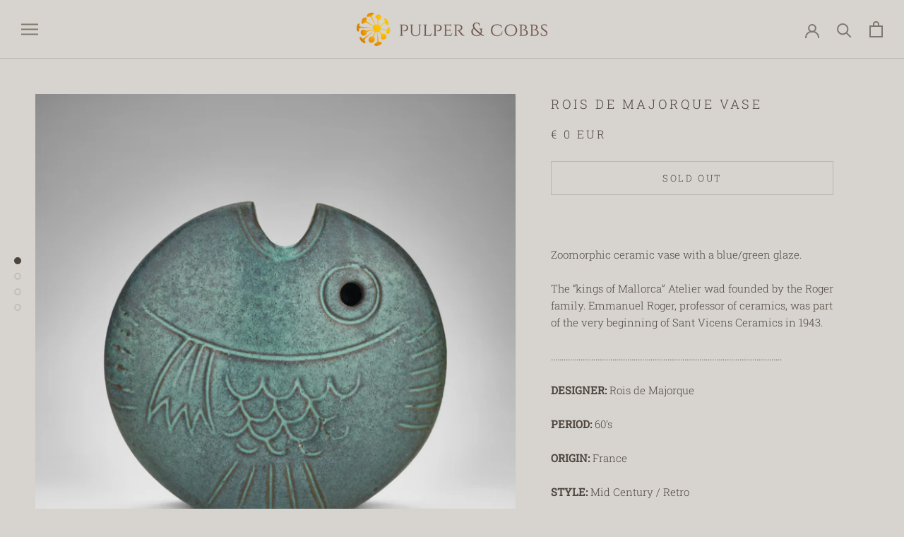

--- FILE ---
content_type: text/html; charset=utf-8
request_url: https://pulperandcobbs.com/collections/archive/products/rois-de-majorque-vase-2
body_size: 20966
content:
<!doctype html>

<html class="no-js" lang="en">
  <head>
	<!-- Added by AVADA SEO Suite -->
	


<meta property="og:site_name" content="undefined">
<meta property="og:url" content="https://pulperandcobbs.com/products/rois-de-majorque-vase-2">
<meta property="og:title" content="Rois de Majorque vase">
<meta property="og:type" content="product">
<meta property="og:description" content="Zoomorphic ceramic vase"><meta property="product:availability" content="oos">
  <meta property="product:price:amount" content="0,00">
  <meta property="product:price:currency" content="EUR"><meta property="og:image" content="http://pulperandcobbs.com/cdn/shop/products/21C094-RoisMajorque-vase-1.jpg?v=1615994680">
<meta property="og:image:secure_url" content="https://pulperandcobbs.com/cdn/shop/products/21C094-RoisMajorque-vase-1.jpg?v=1615994680">
<meta property="og:image:width" content="">
<meta property="og:image:height" content="">
<meta property="og:image:alt" content="">
    
<meta name="twitter:site" content="@undefined"><meta name="twitter:card" content="summary_large_image">
<meta name="twitter:title" content="Rois de Majorque vase">
<meta name="twitter:description" content="Zoomorphic ceramic vase">
<meta name="twitter:image" content="http://pulperandcobbs.com/cdn/shop/products/21C094-RoisMajorque-vase-1.jpg?v=1615994680">
    




<meta name="twitter:image" content="http://pulperandcobbs.com/cdn/shop/products/21C094-RoisMajorque-vase-1.jpg?v=1615994680">
    






	<!-- /Added by AVADA SEO Suite -->
    <meta charset="utf-8"> 
    <meta http-equiv="X-UA-Compatible" content="IE=edge,chrome=1">
    <meta name="viewport" content="width=device-width, initial-scale=1.0, height=device-height, minimum-scale=1.0, maximum-scale=1.0">
    <meta name="theme-color" content="">

    <title>
      Rois de Majorque vase &ndash; Pulper &amp; Cobbs
    </title><meta name="description" content="Zoomorphic ceramic vase"><link rel="canonical" href="https://pulperandcobbs.com/products/rois-de-majorque-vase-2"><link rel="shortcut icon" href="//pulperandcobbs.com/cdn/shop/files/Favicon_effb598e-f88c-40e3-9dc7-3c1606522d49_96x.png?v=1684998945" type="image/png"><meta property="og:type" content="product">
  <meta property="og:title" content="Rois de Majorque vase"><meta property="og:image" content="http://pulperandcobbs.com/cdn/shop/products/21C094-RoisMajorque-vase-1.jpg?v=1615994680">
    <meta property="og:image:secure_url" content="https://pulperandcobbs.com/cdn/shop/products/21C094-RoisMajorque-vase-1.jpg?v=1615994680">
    <meta property="og:image:width" content="1772">
    <meta property="og:image:height" content="1772"><meta property="product:price:amount" content="0,00">
  <meta property="product:price:currency" content="EUR"><meta property="og:description" content="Zoomorphic ceramic vase"><meta property="og:url" content="https://pulperandcobbs.com/products/rois-de-majorque-vase-2">
<meta property="og:site_name" content="Pulper &amp; Cobbs"><meta name="twitter:card" content="summary"><meta name="twitter:title" content="Rois de Majorque vase">
  <meta name="twitter:description" content=" 
Zoomorphic ceramic vase with a blue/green glaze.
The “kings of Mallorca” Atelier wad founded by the Roger family. Emmanuel Roger, professor of ceramics, was part of the very beginning of Sant Vicens Ceramics in 1943.
.............................................................................................................
DESIGNER: Rois de Majorque
PERIOD: 60’s
ORIGIN: France
STYLE: Mid Century / Retro
MATERIAL: Glazed ceramic

CONDITION: In excellent condition. No defects and no restorations.
DIMENSIONS: H 18 cm x W 20 cm x D 5 cm

WEIGHT: 830 grs
PRODUCT CODE: 21C094
More pictures available upon request.

.............................................................................................................
SHIPPING: Ships from Gijón - Spain and rates may vary by destination and complexity. You will receive a tracking number to follow the shipping status.Customs duties and taxes may apply and are your responsibility.
RETURNS: Items can be returned within 14 days of delivery. For more information, please check SHIPPING &amp;amp; RETURNS.">
  <meta name="twitter:image" content="https://pulperandcobbs.com/cdn/shop/products/21C094-RoisMajorque-vase-1_600x600_crop_center.jpg?v=1615994680">
    <style>
  @font-face {
  font-family: "Roboto Slab";
  font-weight: 300;
  font-style: normal;
  font-display: fallback;
  src: url("//pulperandcobbs.com/cdn/fonts/roboto_slab/robotoslab_n3.334bc4a7f64493b05cb1091c15b7be46b0d4a0d9.woff2") format("woff2"),
       url("//pulperandcobbs.com/cdn/fonts/roboto_slab/robotoslab_n3.4929d403660e3d9ae4428ca43a713d8a307fd79b.woff") format("woff");
}

  @font-face {
  font-family: "Roboto Slab";
  font-weight: 300;
  font-style: normal;
  font-display: fallback;
  src: url("//pulperandcobbs.com/cdn/fonts/roboto_slab/robotoslab_n3.334bc4a7f64493b05cb1091c15b7be46b0d4a0d9.woff2") format("woff2"),
       url("//pulperandcobbs.com/cdn/fonts/roboto_slab/robotoslab_n3.4929d403660e3d9ae4428ca43a713d8a307fd79b.woff") format("woff");
}


  @font-face {
  font-family: "Roboto Slab";
  font-weight: 400;
  font-style: normal;
  font-display: fallback;
  src: url("//pulperandcobbs.com/cdn/fonts/roboto_slab/robotoslab_n4.d3a9266696fe77645ad2b6579a2b30c11742dc68.woff2") format("woff2"),
       url("//pulperandcobbs.com/cdn/fonts/roboto_slab/robotoslab_n4.ac73924d0e45cb28b8adb30cbb4ff26dbe125c23.woff") format("woff");
}

  
  

  :root {
    --heading-font-family : "Roboto Slab", serif;
    --heading-font-weight : 300;
    --heading-font-style  : normal;

    --text-font-family : "Roboto Slab", serif;
    --text-font-weight : 300;
    --text-font-style  : normal;

    --base-text-font-size   : 15px;
    --default-text-font-size: 14px;--background          : #d7d3ce;
    --background-rgb      : 215, 211, 206;
    --light-background    : #d7d3ce;
    --light-background-rgb: 215, 211, 206;
    --heading-color       : #4d463f;
    --text-color          : #4d463f;
    --text-color-rgb      : 77, 70, 63;
    --text-color-light    : #4d463f;
    --text-color-light-rgb: 77, 70, 63;
    --link-color          : #9e9071;
    --link-color-rgb      : 158, 144, 113;
    --border-color        : #c2beb9;
    --border-color-rgb    : 194, 190, 185;

    --button-background    : #cfcac2;
    --button-background-rgb: 207, 202, 194;
    --button-text-color    : #4d463f;

    --header-background       : rgba(0,0,0,0);
    --header-heading-color    : #80786f;
    --header-light-text-color : #7b7b7b;
    --header-border-color     : rgba(19, 18, 17, 0.15);

    --footer-background    : #89827a;
    --footer-text-color    : #e6e1db;
    --footer-heading-color : #e6e1db;
    --footer-border-color  : #979089;

    --navigation-background      : #d7d3ce;
    --navigation-background-rgb  : 215, 211, 206;
    --navigation-text-color      : #4d463f;
    --navigation-text-color-light: rgba(77, 70, 63, 0.5);
    --navigation-border-color    : rgba(77, 70, 63, 0.25);

    --newsletter-popup-background     : #d7d3ce;
    --newsletter-popup-text-color     : #5b544d;
    --newsletter-popup-text-color-rgb : 91, 84, 77;

    --secondary-elements-background       : #343a3d;
    --secondary-elements-background-rgb   : 255, 255, 255;
    --secondary-elements-text-color       : #ffffff;
    --secondary-elements-text-color-light : rgba(255, 255, 255, 0.5);
    --secondary-elements-border-color     : rgba(255, 255, 255, 0.25);

    --product-sale-price-color    : #f94c43;
    --product-sale-price-color-rgb: 249, 76, 67;

    /* Products */

    --horizontal-spacing-four-products-per-row: 20px;
        --horizontal-spacing-two-products-per-row : 20px;

    --vertical-spacing-four-products-per-row: 40px;
        --vertical-spacing-two-products-per-row : 50px;

    /* Animation */
    --drawer-transition-timing: cubic-bezier(0.645, 0.045, 0.355, 1);
    --header-base-height: 80px; /* We set a default for browsers that do not support CSS variables */

    /* Cursors */
    --cursor-zoom-in-svg    : url(//pulperandcobbs.com/cdn/shop/t/34/assets/cursor-zoom-in.svg?v=146197267870658069931724257553);
    --cursor-zoom-in-2x-svg : url(//pulperandcobbs.com/cdn/shop/t/34/assets/cursor-zoom-in-2x.svg?v=176607584095847819931724257552);
  }
</style>

<script>
  // IE11 does not have support for CSS variables, so we have to polyfill them
  if (!(((window || {}).CSS || {}).supports && window.CSS.supports('(--a: 0)'))) {
    const script = document.createElement('script');
    script.type = 'text/javascript';
    script.src = 'https://cdn.jsdelivr.net/npm/css-vars-ponyfill@2';
    script.onload = function() {
      cssVars({});
    };

    document.getElementsByTagName('head')[0].appendChild(script);
  }
</script>

    <script>window.performance && window.performance.mark && window.performance.mark('shopify.content_for_header.start');</script><meta name="google-site-verification" content="LUghkVLvvvI8C8uBIk_pVim1jyaSZJfOypVEiKsMx00">
<meta id="shopify-digital-wallet" name="shopify-digital-wallet" content="/8533901378/digital_wallets/dialog">
<meta name="shopify-checkout-api-token" content="7f2990e746d1026401956db701ee8cfd">
<meta id="in-context-paypal-metadata" data-shop-id="8533901378" data-venmo-supported="false" data-environment="production" data-locale="en_US" data-paypal-v4="true" data-currency="EUR">
<link rel="alternate" type="application/json+oembed" href="https://pulperandcobbs.com/products/rois-de-majorque-vase-2.oembed">
<script async="async" src="/checkouts/internal/preloads.js?locale=en-FR"></script>
<script id="shopify-features" type="application/json">{"accessToken":"7f2990e746d1026401956db701ee8cfd","betas":["rich-media-storefront-analytics"],"domain":"pulperandcobbs.com","predictiveSearch":true,"shopId":8533901378,"locale":"en"}</script>
<script>var Shopify = Shopify || {};
Shopify.shop = "pulper-cobbs.myshopify.com";
Shopify.locale = "en";
Shopify.currency = {"active":"EUR","rate":"1.0"};
Shopify.country = "FR";
Shopify.theme = {"name":"Copie claire de Prestige","id":171614077277,"schema_name":"Prestige","schema_version":"4.9.1","theme_store_id":855,"role":"main"};
Shopify.theme.handle = "null";
Shopify.theme.style = {"id":null,"handle":null};
Shopify.cdnHost = "pulperandcobbs.com/cdn";
Shopify.routes = Shopify.routes || {};
Shopify.routes.root = "/";</script>
<script type="module">!function(o){(o.Shopify=o.Shopify||{}).modules=!0}(window);</script>
<script>!function(o){function n(){var o=[];function n(){o.push(Array.prototype.slice.apply(arguments))}return n.q=o,n}var t=o.Shopify=o.Shopify||{};t.loadFeatures=n(),t.autoloadFeatures=n()}(window);</script>
<script id="shop-js-analytics" type="application/json">{"pageType":"product"}</script>
<script defer="defer" async type="module" src="//pulperandcobbs.com/cdn/shopifycloud/shop-js/modules/v2/client.init-shop-cart-sync_BT-GjEfc.en.esm.js"></script>
<script defer="defer" async type="module" src="//pulperandcobbs.com/cdn/shopifycloud/shop-js/modules/v2/chunk.common_D58fp_Oc.esm.js"></script>
<script defer="defer" async type="module" src="//pulperandcobbs.com/cdn/shopifycloud/shop-js/modules/v2/chunk.modal_xMitdFEc.esm.js"></script>
<script type="module">
  await import("//pulperandcobbs.com/cdn/shopifycloud/shop-js/modules/v2/client.init-shop-cart-sync_BT-GjEfc.en.esm.js");
await import("//pulperandcobbs.com/cdn/shopifycloud/shop-js/modules/v2/chunk.common_D58fp_Oc.esm.js");
await import("//pulperandcobbs.com/cdn/shopifycloud/shop-js/modules/v2/chunk.modal_xMitdFEc.esm.js");

  window.Shopify.SignInWithShop?.initShopCartSync?.({"fedCMEnabled":true,"windoidEnabled":true});

</script>
<script>(function() {
  var isLoaded = false;
  function asyncLoad() {
    if (isLoaded) return;
    isLoaded = true;
    var urls = ["https:\/\/servicepoints.sendcloud.sc\/shops\/shopify\/embed\/c03502fe-54b2-4d09-b438-a0e32ce5c45d.js?shop=pulper-cobbs.myshopify.com","\/\/shopify.privy.com\/widget.js?shop=pulper-cobbs.myshopify.com","https:\/\/seo.apps.avada.io\/scripttag\/avada-seo-installed.js?shop=pulper-cobbs.myshopify.com","https:\/\/a.mailmunch.co\/widgets\/site-697140-031e1379aad678920002ba9a1a19619353006a7a.js?shop=pulper-cobbs.myshopify.com","https:\/\/cdn.nfcube.com\/instafeed-9a7294be4007b0ae8f9fce55b214a8e4.js?shop=pulper-cobbs.myshopify.com"];
    for (var i = 0; i < urls.length; i++) {
      var s = document.createElement('script');
      s.type = 'text/javascript';
      s.async = true;
      s.src = urls[i];
      var x = document.getElementsByTagName('script')[0];
      x.parentNode.insertBefore(s, x);
    }
  };
  if(window.attachEvent) {
    window.attachEvent('onload', asyncLoad);
  } else {
    window.addEventListener('load', asyncLoad, false);
  }
})();</script>
<script id="__st">var __st={"a":8533901378,"offset":3600,"reqid":"bdc8fb46-1a0a-44c1-a18e-be44d1ad3656-1769320396","pageurl":"pulperandcobbs.com\/collections\/archive\/products\/rois-de-majorque-vase-2","u":"596bb6687bdf","p":"product","rtyp":"product","rid":6572390449315};</script>
<script>window.ShopifyPaypalV4VisibilityTracking = true;</script>
<script id="captcha-bootstrap">!function(){'use strict';const t='contact',e='account',n='new_comment',o=[[t,t],['blogs',n],['comments',n],[t,'customer']],c=[[e,'customer_login'],[e,'guest_login'],[e,'recover_customer_password'],[e,'create_customer']],r=t=>t.map((([t,e])=>`form[action*='/${t}']:not([data-nocaptcha='true']) input[name='form_type'][value='${e}']`)).join(','),a=t=>()=>t?[...document.querySelectorAll(t)].map((t=>t.form)):[];function s(){const t=[...o],e=r(t);return a(e)}const i='password',u='form_key',d=['recaptcha-v3-token','g-recaptcha-response','h-captcha-response',i],f=()=>{try{return window.sessionStorage}catch{return}},m='__shopify_v',_=t=>t.elements[u];function p(t,e,n=!1){try{const o=window.sessionStorage,c=JSON.parse(o.getItem(e)),{data:r}=function(t){const{data:e,action:n}=t;return t[m]||n?{data:e,action:n}:{data:t,action:n}}(c);for(const[e,n]of Object.entries(r))t.elements[e]&&(t.elements[e].value=n);n&&o.removeItem(e)}catch(o){console.error('form repopulation failed',{error:o})}}const l='form_type',E='cptcha';function T(t){t.dataset[E]=!0}const w=window,h=w.document,L='Shopify',v='ce_forms',y='captcha';let A=!1;((t,e)=>{const n=(g='f06e6c50-85a8-45c8-87d0-21a2b65856fe',I='https://cdn.shopify.com/shopifycloud/storefront-forms-hcaptcha/ce_storefront_forms_captcha_hcaptcha.v1.5.2.iife.js',D={infoText:'Protected by hCaptcha',privacyText:'Privacy',termsText:'Terms'},(t,e,n)=>{const o=w[L][v],c=o.bindForm;if(c)return c(t,g,e,D).then(n);var r;o.q.push([[t,g,e,D],n]),r=I,A||(h.body.append(Object.assign(h.createElement('script'),{id:'captcha-provider',async:!0,src:r})),A=!0)});var g,I,D;w[L]=w[L]||{},w[L][v]=w[L][v]||{},w[L][v].q=[],w[L][y]=w[L][y]||{},w[L][y].protect=function(t,e){n(t,void 0,e),T(t)},Object.freeze(w[L][y]),function(t,e,n,w,h,L){const[v,y,A,g]=function(t,e,n){const i=e?o:[],u=t?c:[],d=[...i,...u],f=r(d),m=r(i),_=r(d.filter((([t,e])=>n.includes(e))));return[a(f),a(m),a(_),s()]}(w,h,L),I=t=>{const e=t.target;return e instanceof HTMLFormElement?e:e&&e.form},D=t=>v().includes(t);t.addEventListener('submit',(t=>{const e=I(t);if(!e)return;const n=D(e)&&!e.dataset.hcaptchaBound&&!e.dataset.recaptchaBound,o=_(e),c=g().includes(e)&&(!o||!o.value);(n||c)&&t.preventDefault(),c&&!n&&(function(t){try{if(!f())return;!function(t){const e=f();if(!e)return;const n=_(t);if(!n)return;const o=n.value;o&&e.removeItem(o)}(t);const e=Array.from(Array(32),(()=>Math.random().toString(36)[2])).join('');!function(t,e){_(t)||t.append(Object.assign(document.createElement('input'),{type:'hidden',name:u})),t.elements[u].value=e}(t,e),function(t,e){const n=f();if(!n)return;const o=[...t.querySelectorAll(`input[type='${i}']`)].map((({name:t})=>t)),c=[...d,...o],r={};for(const[a,s]of new FormData(t).entries())c.includes(a)||(r[a]=s);n.setItem(e,JSON.stringify({[m]:1,action:t.action,data:r}))}(t,e)}catch(e){console.error('failed to persist form',e)}}(e),e.submit())}));const S=(t,e)=>{t&&!t.dataset[E]&&(n(t,e.some((e=>e===t))),T(t))};for(const o of['focusin','change'])t.addEventListener(o,(t=>{const e=I(t);D(e)&&S(e,y())}));const B=e.get('form_key'),M=e.get(l),P=B&&M;t.addEventListener('DOMContentLoaded',(()=>{const t=y();if(P)for(const e of t)e.elements[l].value===M&&p(e,B);[...new Set([...A(),...v().filter((t=>'true'===t.dataset.shopifyCaptcha))])].forEach((e=>S(e,t)))}))}(h,new URLSearchParams(w.location.search),n,t,e,['guest_login'])})(!0,!0)}();</script>
<script integrity="sha256-4kQ18oKyAcykRKYeNunJcIwy7WH5gtpwJnB7kiuLZ1E=" data-source-attribution="shopify.loadfeatures" defer="defer" src="//pulperandcobbs.com/cdn/shopifycloud/storefront/assets/storefront/load_feature-a0a9edcb.js" crossorigin="anonymous"></script>
<script data-source-attribution="shopify.dynamic_checkout.dynamic.init">var Shopify=Shopify||{};Shopify.PaymentButton=Shopify.PaymentButton||{isStorefrontPortableWallets:!0,init:function(){window.Shopify.PaymentButton.init=function(){};var t=document.createElement("script");t.src="https://pulperandcobbs.com/cdn/shopifycloud/portable-wallets/latest/portable-wallets.en.js",t.type="module",document.head.appendChild(t)}};
</script>
<script data-source-attribution="shopify.dynamic_checkout.buyer_consent">
  function portableWalletsHideBuyerConsent(e){var t=document.getElementById("shopify-buyer-consent"),n=document.getElementById("shopify-subscription-policy-button");t&&n&&(t.classList.add("hidden"),t.setAttribute("aria-hidden","true"),n.removeEventListener("click",e))}function portableWalletsShowBuyerConsent(e){var t=document.getElementById("shopify-buyer-consent"),n=document.getElementById("shopify-subscription-policy-button");t&&n&&(t.classList.remove("hidden"),t.removeAttribute("aria-hidden"),n.addEventListener("click",e))}window.Shopify?.PaymentButton&&(window.Shopify.PaymentButton.hideBuyerConsent=portableWalletsHideBuyerConsent,window.Shopify.PaymentButton.showBuyerConsent=portableWalletsShowBuyerConsent);
</script>
<script>
  function portableWalletsCleanup(e){e&&e.src&&console.error("Failed to load portable wallets script "+e.src);var t=document.querySelectorAll("shopify-accelerated-checkout .shopify-payment-button__skeleton, shopify-accelerated-checkout-cart .wallet-cart-button__skeleton"),e=document.getElementById("shopify-buyer-consent");for(let e=0;e<t.length;e++)t[e].remove();e&&e.remove()}function portableWalletsNotLoadedAsModule(e){e instanceof ErrorEvent&&"string"==typeof e.message&&e.message.includes("import.meta")&&"string"==typeof e.filename&&e.filename.includes("portable-wallets")&&(window.removeEventListener("error",portableWalletsNotLoadedAsModule),window.Shopify.PaymentButton.failedToLoad=e,"loading"===document.readyState?document.addEventListener("DOMContentLoaded",window.Shopify.PaymentButton.init):window.Shopify.PaymentButton.init())}window.addEventListener("error",portableWalletsNotLoadedAsModule);
</script>

<script type="module" src="https://pulperandcobbs.com/cdn/shopifycloud/portable-wallets/latest/portable-wallets.en.js" onError="portableWalletsCleanup(this)" crossorigin="anonymous"></script>
<script nomodule>
  document.addEventListener("DOMContentLoaded", portableWalletsCleanup);
</script>

<script id='scb4127' type='text/javascript' async='' src='https://pulperandcobbs.com/cdn/shopifycloud/privacy-banner/storefront-banner.js'></script><link id="shopify-accelerated-checkout-styles" rel="stylesheet" media="screen" href="https://pulperandcobbs.com/cdn/shopifycloud/portable-wallets/latest/accelerated-checkout-backwards-compat.css" crossorigin="anonymous">
<style id="shopify-accelerated-checkout-cart">
        #shopify-buyer-consent {
  margin-top: 1em;
  display: inline-block;
  width: 100%;
}

#shopify-buyer-consent.hidden {
  display: none;
}

#shopify-subscription-policy-button {
  background: none;
  border: none;
  padding: 0;
  text-decoration: underline;
  font-size: inherit;
  cursor: pointer;
}

#shopify-subscription-policy-button::before {
  box-shadow: none;
}

      </style>

<script>window.performance && window.performance.mark && window.performance.mark('shopify.content_for_header.end');</script>

    <link rel="stylesheet" href="//pulperandcobbs.com/cdn/shop/t/34/assets/theme.css?v=137240531409394706531724158144">

    <script>
      // This allows to expose several variables to the global scope, to be used in scripts
      window.theme = {
        pageType: "product",
        moneyFormat: "\u003cspan class=money\u003e€ {{amount_with_comma_separator}} EUR\u003c\/span\u003e",
        moneyWithCurrencyFormat: "\u003cspan class=money\u003e€ {{amount_with_comma_separator}} EUR\u003c\/span\u003e",
        productImageSize: "square",
        searchMode: "product,page",
        showPageTransition: false,
        showElementStaggering: true,
        showImageZooming: true
      };

      window.routes = {
        rootUrl: "\/",
        cartUrl: "\/cart",
        cartAddUrl: "\/cart\/add",
        cartChangeUrl: "\/cart\/change",
        searchUrl: "\/search",
        productRecommendationsUrl: "\/recommendations\/products"
      };

      window.languages = {
        cartAddNote: "Add Order Note",
        cartEditNote: "Edit Order Note",
        productImageLoadingError: "This image could not be loaded. Please try to reload the page.",
        productFormAddToCart: "Add to cart",
        productFormUnavailable: "Unavailable",
        productFormSoldOut: "Sold Out",
        shippingEstimatorOneResult: "1 option available:",
        shippingEstimatorMoreResults: "{{count}} options available:",
        shippingEstimatorNoResults: "No shipping could be found"
      };

      window.lazySizesConfig = {
        loadHidden: false,
        hFac: 0.5,
        expFactor: 2,
        ricTimeout: 150,
        lazyClass: 'Image--lazyLoad',
        loadingClass: 'Image--lazyLoading',
        loadedClass: 'Image--lazyLoaded'
      };

      document.documentElement.className = document.documentElement.className.replace('no-js', 'js');
      document.documentElement.style.setProperty('--window-height', window.innerHeight + 'px');

      // We do a quick detection of some features (we could use Modernizr but for so little...)
      (function() {
        document.documentElement.className += ((window.CSS && window.CSS.supports('(position: sticky) or (position: -webkit-sticky)')) ? ' supports-sticky' : ' no-supports-sticky');
        document.documentElement.className += (window.matchMedia('(-moz-touch-enabled: 1), (hover: none)')).matches ? ' no-supports-hover' : ' supports-hover';
      }());
    </script>

    <script src="//pulperandcobbs.com/cdn/shop/t/34/assets/lazysizes.min.js?v=174358363404432586981724158144" async></script><script src="https://polyfill-fastly.net/v3/polyfill.min.js?unknown=polyfill&features=fetch,Element.prototype.closest,Element.prototype.remove,Element.prototype.classList,Array.prototype.includes,Array.prototype.fill,Object.assign,CustomEvent,IntersectionObserver,IntersectionObserverEntry,URL" defer></script>
    <script src="//pulperandcobbs.com/cdn/shop/t/34/assets/libs.min.js?v=26178543184394469741724158144" defer></script>
    <script src="//pulperandcobbs.com/cdn/shop/t/34/assets/theme.min.js?v=159491087469365284761724158144" defer></script>
    <script src="//pulperandcobbs.com/cdn/shop/t/34/assets/custom.js?v=183944157590872491501724158144" defer></script>

    <script>
      (function () {
        window.onpageshow = function() {
          if (window.theme.showPageTransition) {
            var pageTransition = document.querySelector('.PageTransition');

            if (pageTransition) {
              pageTransition.style.visibility = 'visible';
              pageTransition.style.opacity = '0';
            }
          }

          // When the page is loaded from the cache, we have to reload the cart content
          document.documentElement.dispatchEvent(new CustomEvent('cart:refresh', {
            bubbles: true
          }));
        };
      })();
    </script>

    
  <script type="application/ld+json">
  {
    "@context": "http://schema.org",
    "@type": "Product",
    "offers": [{
          "@type": "Offer",
          "name": "Default Title",
          "availability":"https://schema.org/OutOfStock",
          "price": 0.0,
          "priceCurrency": "EUR",
          "priceValidUntil": "2026-02-04","url": "/collections/archive/products/rois-de-majorque-vase-2/products/rois-de-majorque-vase-2?variant=39396920688803"
        }
],
      "mpn": "21C094",
      "productId": "21C094",
    "brand": {
      "name": "Pulper \u0026 Cobbs"
    },
    "name": "Rois de Majorque vase",
    "description": " \nZoomorphic ceramic vase with a blue\/green glaze.\nThe “kings of Mallorca” Atelier wad founded by the Roger family. Emmanuel Roger, professor of ceramics, was part of the very beginning of Sant Vicens Ceramics in 1943.\n.............................................................................................................\nDESIGNER: Rois de Majorque\nPERIOD: 60’s\nORIGIN: France\nSTYLE: Mid Century \/ Retro\nMATERIAL: Glazed ceramic\n\nCONDITION: In excellent condition. No defects and no restorations.\nDIMENSIONS: H 18 cm x W 20 cm x D 5 cm\n\nWEIGHT: 830 grs\nPRODUCT CODE: 21C094\nMore pictures available upon request.\n\n.............................................................................................................\nSHIPPING: Ships from Gijón - Spain and rates may vary by destination and complexity. You will receive a tracking number to follow the shipping status.Customs duties and taxes may apply and are your responsibility.\nRETURNS: Items can be returned within 14 days of delivery. For more information, please check SHIPPING \u0026amp; RETURNS.",
    "category": "vase",
    "url": "/collections/archive/products/rois-de-majorque-vase-2/products/rois-de-majorque-vase-2",
    "sku": "",
    "image": {
      "@type": "ImageObject",
      "url": "https://pulperandcobbs.com/cdn/shop/products/21C094-RoisMajorque-vase-1_1024x.jpg?v=1615994680",
      "image": "https://pulperandcobbs.com/cdn/shop/products/21C094-RoisMajorque-vase-1_1024x.jpg?v=1615994680",
      "name": "Vintage Rois de Majorque ceramic vase - Pulper \u0026 Cobbs",
      "width": "1024",
      "height": "1024"
    }
  }
  </script>



  <script type="application/ld+json">
  {
    "@context": "http://schema.org",
    "@type": "BreadcrumbList",
  "itemListElement": [{
      "@type": "ListItem",
      "position": 1,
      "name": "Translation missing: en.general.breadcrumb.home",
      "item": "https://pulperandcobbs.com"
    },{
          "@type": "ListItem",
          "position": 2,
          "name": "Archive",
          "item": "https://pulperandcobbs.com/collections/archive"
        }, {
          "@type": "ListItem",
          "position": 3,
          "name": "Rois de Majorque vase",
          "item": "https://pulperandcobbs.com/collections/archive/products/rois-de-majorque-vase-2"
        }]
  }
  </script>

  <link href="https://monorail-edge.shopifysvc.com" rel="dns-prefetch">
<script>(function(){if ("sendBeacon" in navigator && "performance" in window) {try {var session_token_from_headers = performance.getEntriesByType('navigation')[0].serverTiming.find(x => x.name == '_s').description;} catch {var session_token_from_headers = undefined;}var session_cookie_matches = document.cookie.match(/_shopify_s=([^;]*)/);var session_token_from_cookie = session_cookie_matches && session_cookie_matches.length === 2 ? session_cookie_matches[1] : "";var session_token = session_token_from_headers || session_token_from_cookie || "";function handle_abandonment_event(e) {var entries = performance.getEntries().filter(function(entry) {return /monorail-edge.shopifysvc.com/.test(entry.name);});if (!window.abandonment_tracked && entries.length === 0) {window.abandonment_tracked = true;var currentMs = Date.now();var navigation_start = performance.timing.navigationStart;var payload = {shop_id: 8533901378,url: window.location.href,navigation_start,duration: currentMs - navigation_start,session_token,page_type: "product"};window.navigator.sendBeacon("https://monorail-edge.shopifysvc.com/v1/produce", JSON.stringify({schema_id: "online_store_buyer_site_abandonment/1.1",payload: payload,metadata: {event_created_at_ms: currentMs,event_sent_at_ms: currentMs}}));}}window.addEventListener('pagehide', handle_abandonment_event);}}());</script>
<script id="web-pixels-manager-setup">(function e(e,d,r,n,o){if(void 0===o&&(o={}),!Boolean(null===(a=null===(i=window.Shopify)||void 0===i?void 0:i.analytics)||void 0===a?void 0:a.replayQueue)){var i,a;window.Shopify=window.Shopify||{};var t=window.Shopify;t.analytics=t.analytics||{};var s=t.analytics;s.replayQueue=[],s.publish=function(e,d,r){return s.replayQueue.push([e,d,r]),!0};try{self.performance.mark("wpm:start")}catch(e){}var l=function(){var e={modern:/Edge?\/(1{2}[4-9]|1[2-9]\d|[2-9]\d{2}|\d{4,})\.\d+(\.\d+|)|Firefox\/(1{2}[4-9]|1[2-9]\d|[2-9]\d{2}|\d{4,})\.\d+(\.\d+|)|Chrom(ium|e)\/(9{2}|\d{3,})\.\d+(\.\d+|)|(Maci|X1{2}).+ Version\/(15\.\d+|(1[6-9]|[2-9]\d|\d{3,})\.\d+)([,.]\d+|)( \(\w+\)|)( Mobile\/\w+|) Safari\/|Chrome.+OPR\/(9{2}|\d{3,})\.\d+\.\d+|(CPU[ +]OS|iPhone[ +]OS|CPU[ +]iPhone|CPU IPhone OS|CPU iPad OS)[ +]+(15[._]\d+|(1[6-9]|[2-9]\d|\d{3,})[._]\d+)([._]\d+|)|Android:?[ /-](13[3-9]|1[4-9]\d|[2-9]\d{2}|\d{4,})(\.\d+|)(\.\d+|)|Android.+Firefox\/(13[5-9]|1[4-9]\d|[2-9]\d{2}|\d{4,})\.\d+(\.\d+|)|Android.+Chrom(ium|e)\/(13[3-9]|1[4-9]\d|[2-9]\d{2}|\d{4,})\.\d+(\.\d+|)|SamsungBrowser\/([2-9]\d|\d{3,})\.\d+/,legacy:/Edge?\/(1[6-9]|[2-9]\d|\d{3,})\.\d+(\.\d+|)|Firefox\/(5[4-9]|[6-9]\d|\d{3,})\.\d+(\.\d+|)|Chrom(ium|e)\/(5[1-9]|[6-9]\d|\d{3,})\.\d+(\.\d+|)([\d.]+$|.*Safari\/(?![\d.]+ Edge\/[\d.]+$))|(Maci|X1{2}).+ Version\/(10\.\d+|(1[1-9]|[2-9]\d|\d{3,})\.\d+)([,.]\d+|)( \(\w+\)|)( Mobile\/\w+|) Safari\/|Chrome.+OPR\/(3[89]|[4-9]\d|\d{3,})\.\d+\.\d+|(CPU[ +]OS|iPhone[ +]OS|CPU[ +]iPhone|CPU IPhone OS|CPU iPad OS)[ +]+(10[._]\d+|(1[1-9]|[2-9]\d|\d{3,})[._]\d+)([._]\d+|)|Android:?[ /-](13[3-9]|1[4-9]\d|[2-9]\d{2}|\d{4,})(\.\d+|)(\.\d+|)|Mobile Safari.+OPR\/([89]\d|\d{3,})\.\d+\.\d+|Android.+Firefox\/(13[5-9]|1[4-9]\d|[2-9]\d{2}|\d{4,})\.\d+(\.\d+|)|Android.+Chrom(ium|e)\/(13[3-9]|1[4-9]\d|[2-9]\d{2}|\d{4,})\.\d+(\.\d+|)|Android.+(UC? ?Browser|UCWEB|U3)[ /]?(15\.([5-9]|\d{2,})|(1[6-9]|[2-9]\d|\d{3,})\.\d+)\.\d+|SamsungBrowser\/(5\.\d+|([6-9]|\d{2,})\.\d+)|Android.+MQ{2}Browser\/(14(\.(9|\d{2,})|)|(1[5-9]|[2-9]\d|\d{3,})(\.\d+|))(\.\d+|)|K[Aa][Ii]OS\/(3\.\d+|([4-9]|\d{2,})\.\d+)(\.\d+|)/},d=e.modern,r=e.legacy,n=navigator.userAgent;return n.match(d)?"modern":n.match(r)?"legacy":"unknown"}(),u="modern"===l?"modern":"legacy",c=(null!=n?n:{modern:"",legacy:""})[u],f=function(e){return[e.baseUrl,"/wpm","/b",e.hashVersion,"modern"===e.buildTarget?"m":"l",".js"].join("")}({baseUrl:d,hashVersion:r,buildTarget:u}),m=function(e){var d=e.version,r=e.bundleTarget,n=e.surface,o=e.pageUrl,i=e.monorailEndpoint;return{emit:function(e){var a=e.status,t=e.errorMsg,s=(new Date).getTime(),l=JSON.stringify({metadata:{event_sent_at_ms:s},events:[{schema_id:"web_pixels_manager_load/3.1",payload:{version:d,bundle_target:r,page_url:o,status:a,surface:n,error_msg:t},metadata:{event_created_at_ms:s}}]});if(!i)return console&&console.warn&&console.warn("[Web Pixels Manager] No Monorail endpoint provided, skipping logging."),!1;try{return self.navigator.sendBeacon.bind(self.navigator)(i,l)}catch(e){}var u=new XMLHttpRequest;try{return u.open("POST",i,!0),u.setRequestHeader("Content-Type","text/plain"),u.send(l),!0}catch(e){return console&&console.warn&&console.warn("[Web Pixels Manager] Got an unhandled error while logging to Monorail."),!1}}}}({version:r,bundleTarget:l,surface:e.surface,pageUrl:self.location.href,monorailEndpoint:e.monorailEndpoint});try{o.browserTarget=l,function(e){var d=e.src,r=e.async,n=void 0===r||r,o=e.onload,i=e.onerror,a=e.sri,t=e.scriptDataAttributes,s=void 0===t?{}:t,l=document.createElement("script"),u=document.querySelector("head"),c=document.querySelector("body");if(l.async=n,l.src=d,a&&(l.integrity=a,l.crossOrigin="anonymous"),s)for(var f in s)if(Object.prototype.hasOwnProperty.call(s,f))try{l.dataset[f]=s[f]}catch(e){}if(o&&l.addEventListener("load",o),i&&l.addEventListener("error",i),u)u.appendChild(l);else{if(!c)throw new Error("Did not find a head or body element to append the script");c.appendChild(l)}}({src:f,async:!0,onload:function(){if(!function(){var e,d;return Boolean(null===(d=null===(e=window.Shopify)||void 0===e?void 0:e.analytics)||void 0===d?void 0:d.initialized)}()){var d=window.webPixelsManager.init(e)||void 0;if(d){var r=window.Shopify.analytics;r.replayQueue.forEach((function(e){var r=e[0],n=e[1],o=e[2];d.publishCustomEvent(r,n,o)})),r.replayQueue=[],r.publish=d.publishCustomEvent,r.visitor=d.visitor,r.initialized=!0}}},onerror:function(){return m.emit({status:"failed",errorMsg:"".concat(f," has failed to load")})},sri:function(e){var d=/^sha384-[A-Za-z0-9+/=]+$/;return"string"==typeof e&&d.test(e)}(c)?c:"",scriptDataAttributes:o}),m.emit({status:"loading"})}catch(e){m.emit({status:"failed",errorMsg:(null==e?void 0:e.message)||"Unknown error"})}}})({shopId: 8533901378,storefrontBaseUrl: "https://pulperandcobbs.com",extensionsBaseUrl: "https://extensions.shopifycdn.com/cdn/shopifycloud/web-pixels-manager",monorailEndpoint: "https://monorail-edge.shopifysvc.com/unstable/produce_batch",surface: "storefront-renderer",enabledBetaFlags: ["2dca8a86"],webPixelsConfigList: [{"id":"1173815645","configuration":"{\"config\":\"{\\\"pixel_id\\\":\\\"GT-NGBPHP5\\\",\\\"target_country\\\":\\\"ES\\\",\\\"gtag_events\\\":[{\\\"type\\\":\\\"purchase\\\",\\\"action_label\\\":\\\"MC-G0WR0R4WZF\\\"},{\\\"type\\\":\\\"page_view\\\",\\\"action_label\\\":\\\"MC-G0WR0R4WZF\\\"},{\\\"type\\\":\\\"view_item\\\",\\\"action_label\\\":\\\"MC-G0WR0R4WZF\\\"}],\\\"enable_monitoring_mode\\\":false}\"}","eventPayloadVersion":"v1","runtimeContext":"OPEN","scriptVersion":"b2a88bafab3e21179ed38636efcd8a93","type":"APP","apiClientId":1780363,"privacyPurposes":[],"dataSharingAdjustments":{"protectedCustomerApprovalScopes":["read_customer_address","read_customer_email","read_customer_name","read_customer_personal_data","read_customer_phone"]}},{"id":"366281053","configuration":"{\"pixel_id\":\"809325122994928\",\"pixel_type\":\"facebook_pixel\",\"metaapp_system_user_token\":\"-\"}","eventPayloadVersion":"v1","runtimeContext":"OPEN","scriptVersion":"ca16bc87fe92b6042fbaa3acc2fbdaa6","type":"APP","apiClientId":2329312,"privacyPurposes":["ANALYTICS","MARKETING","SALE_OF_DATA"],"dataSharingAdjustments":{"protectedCustomerApprovalScopes":["read_customer_address","read_customer_email","read_customer_name","read_customer_personal_data","read_customer_phone"]}},{"id":"148701533","configuration":"{\"tagID\":\"2613074131491\"}","eventPayloadVersion":"v1","runtimeContext":"STRICT","scriptVersion":"18031546ee651571ed29edbe71a3550b","type":"APP","apiClientId":3009811,"privacyPurposes":["ANALYTICS","MARKETING","SALE_OF_DATA"],"dataSharingAdjustments":{"protectedCustomerApprovalScopes":["read_customer_address","read_customer_email","read_customer_name","read_customer_personal_data","read_customer_phone"]}},{"id":"shopify-app-pixel","configuration":"{}","eventPayloadVersion":"v1","runtimeContext":"STRICT","scriptVersion":"0450","apiClientId":"shopify-pixel","type":"APP","privacyPurposes":["ANALYTICS","MARKETING"]},{"id":"shopify-custom-pixel","eventPayloadVersion":"v1","runtimeContext":"LAX","scriptVersion":"0450","apiClientId":"shopify-pixel","type":"CUSTOM","privacyPurposes":["ANALYTICS","MARKETING"]}],isMerchantRequest: false,initData: {"shop":{"name":"Pulper \u0026 Cobbs","paymentSettings":{"currencyCode":"EUR"},"myshopifyDomain":"pulper-cobbs.myshopify.com","countryCode":"ES","storefrontUrl":"https:\/\/pulperandcobbs.com"},"customer":null,"cart":null,"checkout":null,"productVariants":[{"price":{"amount":0.0,"currencyCode":"EUR"},"product":{"title":"Rois de Majorque vase","vendor":"Pulper \u0026 Cobbs","id":"6572390449315","untranslatedTitle":"Rois de Majorque vase","url":"\/products\/rois-de-majorque-vase-2","type":"vase"},"id":"39396920688803","image":{"src":"\/\/pulperandcobbs.com\/cdn\/shop\/products\/21C094-RoisMajorque-vase-1.jpg?v=1615994680"},"sku":"","title":"Default Title","untranslatedTitle":"Default Title"}],"purchasingCompany":null},},"https://pulperandcobbs.com/cdn","fcfee988w5aeb613cpc8e4bc33m6693e112",{"modern":"","legacy":""},{"shopId":"8533901378","storefrontBaseUrl":"https:\/\/pulperandcobbs.com","extensionBaseUrl":"https:\/\/extensions.shopifycdn.com\/cdn\/shopifycloud\/web-pixels-manager","surface":"storefront-renderer","enabledBetaFlags":"[\"2dca8a86\"]","isMerchantRequest":"false","hashVersion":"fcfee988w5aeb613cpc8e4bc33m6693e112","publish":"custom","events":"[[\"page_viewed\",{}],[\"product_viewed\",{\"productVariant\":{\"price\":{\"amount\":0.0,\"currencyCode\":\"EUR\"},\"product\":{\"title\":\"Rois de Majorque vase\",\"vendor\":\"Pulper \u0026 Cobbs\",\"id\":\"6572390449315\",\"untranslatedTitle\":\"Rois de Majorque vase\",\"url\":\"\/products\/rois-de-majorque-vase-2\",\"type\":\"vase\"},\"id\":\"39396920688803\",\"image\":{\"src\":\"\/\/pulperandcobbs.com\/cdn\/shop\/products\/21C094-RoisMajorque-vase-1.jpg?v=1615994680\"},\"sku\":\"\",\"title\":\"Default Title\",\"untranslatedTitle\":\"Default Title\"}}]]"});</script><script>
  window.ShopifyAnalytics = window.ShopifyAnalytics || {};
  window.ShopifyAnalytics.meta = window.ShopifyAnalytics.meta || {};
  window.ShopifyAnalytics.meta.currency = 'EUR';
  var meta = {"product":{"id":6572390449315,"gid":"gid:\/\/shopify\/Product\/6572390449315","vendor":"Pulper \u0026 Cobbs","type":"vase","handle":"rois-de-majorque-vase-2","variants":[{"id":39396920688803,"price":0,"name":"Rois de Majorque vase","public_title":null,"sku":""}],"remote":false},"page":{"pageType":"product","resourceType":"product","resourceId":6572390449315,"requestId":"bdc8fb46-1a0a-44c1-a18e-be44d1ad3656-1769320396"}};
  for (var attr in meta) {
    window.ShopifyAnalytics.meta[attr] = meta[attr];
  }
</script>
<script class="analytics">
  (function () {
    var customDocumentWrite = function(content) {
      var jquery = null;

      if (window.jQuery) {
        jquery = window.jQuery;
      } else if (window.Checkout && window.Checkout.$) {
        jquery = window.Checkout.$;
      }

      if (jquery) {
        jquery('body').append(content);
      }
    };

    var hasLoggedConversion = function(token) {
      if (token) {
        return document.cookie.indexOf('loggedConversion=' + token) !== -1;
      }
      return false;
    }

    var setCookieIfConversion = function(token) {
      if (token) {
        var twoMonthsFromNow = new Date(Date.now());
        twoMonthsFromNow.setMonth(twoMonthsFromNow.getMonth() + 2);

        document.cookie = 'loggedConversion=' + token + '; expires=' + twoMonthsFromNow;
      }
    }

    var trekkie = window.ShopifyAnalytics.lib = window.trekkie = window.trekkie || [];
    if (trekkie.integrations) {
      return;
    }
    trekkie.methods = [
      'identify',
      'page',
      'ready',
      'track',
      'trackForm',
      'trackLink'
    ];
    trekkie.factory = function(method) {
      return function() {
        var args = Array.prototype.slice.call(arguments);
        args.unshift(method);
        trekkie.push(args);
        return trekkie;
      };
    };
    for (var i = 0; i < trekkie.methods.length; i++) {
      var key = trekkie.methods[i];
      trekkie[key] = trekkie.factory(key);
    }
    trekkie.load = function(config) {
      trekkie.config = config || {};
      trekkie.config.initialDocumentCookie = document.cookie;
      var first = document.getElementsByTagName('script')[0];
      var script = document.createElement('script');
      script.type = 'text/javascript';
      script.onerror = function(e) {
        var scriptFallback = document.createElement('script');
        scriptFallback.type = 'text/javascript';
        scriptFallback.onerror = function(error) {
                var Monorail = {
      produce: function produce(monorailDomain, schemaId, payload) {
        var currentMs = new Date().getTime();
        var event = {
          schema_id: schemaId,
          payload: payload,
          metadata: {
            event_created_at_ms: currentMs,
            event_sent_at_ms: currentMs
          }
        };
        return Monorail.sendRequest("https://" + monorailDomain + "/v1/produce", JSON.stringify(event));
      },
      sendRequest: function sendRequest(endpointUrl, payload) {
        // Try the sendBeacon API
        if (window && window.navigator && typeof window.navigator.sendBeacon === 'function' && typeof window.Blob === 'function' && !Monorail.isIos12()) {
          var blobData = new window.Blob([payload], {
            type: 'text/plain'
          });

          if (window.navigator.sendBeacon(endpointUrl, blobData)) {
            return true;
          } // sendBeacon was not successful

        } // XHR beacon

        var xhr = new XMLHttpRequest();

        try {
          xhr.open('POST', endpointUrl);
          xhr.setRequestHeader('Content-Type', 'text/plain');
          xhr.send(payload);
        } catch (e) {
          console.log(e);
        }

        return false;
      },
      isIos12: function isIos12() {
        return window.navigator.userAgent.lastIndexOf('iPhone; CPU iPhone OS 12_') !== -1 || window.navigator.userAgent.lastIndexOf('iPad; CPU OS 12_') !== -1;
      }
    };
    Monorail.produce('monorail-edge.shopifysvc.com',
      'trekkie_storefront_load_errors/1.1',
      {shop_id: 8533901378,
      theme_id: 171614077277,
      app_name: "storefront",
      context_url: window.location.href,
      source_url: "//pulperandcobbs.com/cdn/s/trekkie.storefront.8d95595f799fbf7e1d32231b9a28fd43b70c67d3.min.js"});

        };
        scriptFallback.async = true;
        scriptFallback.src = '//pulperandcobbs.com/cdn/s/trekkie.storefront.8d95595f799fbf7e1d32231b9a28fd43b70c67d3.min.js';
        first.parentNode.insertBefore(scriptFallback, first);
      };
      script.async = true;
      script.src = '//pulperandcobbs.com/cdn/s/trekkie.storefront.8d95595f799fbf7e1d32231b9a28fd43b70c67d3.min.js';
      first.parentNode.insertBefore(script, first);
    };
    trekkie.load(
      {"Trekkie":{"appName":"storefront","development":false,"defaultAttributes":{"shopId":8533901378,"isMerchantRequest":null,"themeId":171614077277,"themeCityHash":"2852606822236639855","contentLanguage":"en","currency":"EUR","eventMetadataId":"ca9a623b-5d13-4c56-87f6-5725f4ea5f48"},"isServerSideCookieWritingEnabled":true,"monorailRegion":"shop_domain","enabledBetaFlags":["65f19447"]},"Session Attribution":{},"S2S":{"facebookCapiEnabled":true,"source":"trekkie-storefront-renderer","apiClientId":580111}}
    );

    var loaded = false;
    trekkie.ready(function() {
      if (loaded) return;
      loaded = true;

      window.ShopifyAnalytics.lib = window.trekkie;

      var originalDocumentWrite = document.write;
      document.write = customDocumentWrite;
      try { window.ShopifyAnalytics.merchantGoogleAnalytics.call(this); } catch(error) {};
      document.write = originalDocumentWrite;

      window.ShopifyAnalytics.lib.page(null,{"pageType":"product","resourceType":"product","resourceId":6572390449315,"requestId":"bdc8fb46-1a0a-44c1-a18e-be44d1ad3656-1769320396","shopifyEmitted":true});

      var match = window.location.pathname.match(/checkouts\/(.+)\/(thank_you|post_purchase)/)
      var token = match? match[1]: undefined;
      if (!hasLoggedConversion(token)) {
        setCookieIfConversion(token);
        window.ShopifyAnalytics.lib.track("Viewed Product",{"currency":"EUR","variantId":39396920688803,"productId":6572390449315,"productGid":"gid:\/\/shopify\/Product\/6572390449315","name":"Rois de Majorque vase","price":"0.00","sku":"","brand":"Pulper \u0026 Cobbs","variant":null,"category":"vase","nonInteraction":true,"remote":false},undefined,undefined,{"shopifyEmitted":true});
      window.ShopifyAnalytics.lib.track("monorail:\/\/trekkie_storefront_viewed_product\/1.1",{"currency":"EUR","variantId":39396920688803,"productId":6572390449315,"productGid":"gid:\/\/shopify\/Product\/6572390449315","name":"Rois de Majorque vase","price":"0.00","sku":"","brand":"Pulper \u0026 Cobbs","variant":null,"category":"vase","nonInteraction":true,"remote":false,"referer":"https:\/\/pulperandcobbs.com\/collections\/archive\/products\/rois-de-majorque-vase-2"});
      }
    });


        var eventsListenerScript = document.createElement('script');
        eventsListenerScript.async = true;
        eventsListenerScript.src = "//pulperandcobbs.com/cdn/shopifycloud/storefront/assets/shop_events_listener-3da45d37.js";
        document.getElementsByTagName('head')[0].appendChild(eventsListenerScript);

})();</script>
<script
  defer
  src="https://pulperandcobbs.com/cdn/shopifycloud/perf-kit/shopify-perf-kit-3.0.4.min.js"
  data-application="storefront-renderer"
  data-shop-id="8533901378"
  data-render-region="gcp-us-east1"
  data-page-type="product"
  data-theme-instance-id="171614077277"
  data-theme-name="Prestige"
  data-theme-version="4.9.1"
  data-monorail-region="shop_domain"
  data-resource-timing-sampling-rate="10"
  data-shs="true"
  data-shs-beacon="true"
  data-shs-export-with-fetch="true"
  data-shs-logs-sample-rate="1"
  data-shs-beacon-endpoint="https://pulperandcobbs.com/api/collect"
></script>
</head><body class="prestige--v4 features--heading-small features--heading-uppercase features--show-price-on-hover features--show-image-zooming features--show-element-staggering  template-product">
    <a class="PageSkipLink u-visually-hidden" href="#main">Skip to content</a>
    <span class="LoadingBar"></span>
    <div class="PageOverlay"></div><div id="shopify-section-popup" class="shopify-section"></div>
    <div id="shopify-section-sidebar-menu" class="shopify-section"><section id="sidebar-menu" class="SidebarMenu Drawer Drawer--small Drawer--fromLeft" aria-hidden="true" data-section-id="sidebar-menu" data-section-type="sidebar-menu">
    <header class="Drawer__Header" data-drawer-animated-left>
      <button class="Drawer__Close Icon-Wrapper--clickable" data-action="close-drawer" data-drawer-id="sidebar-menu" aria-label="Close navigation"><svg class="Icon Icon--close" role="presentation" viewBox="0 0 16 14">
      <path d="M15 0L1 14m14 0L1 0" stroke="currentColor" fill="none" fill-rule="evenodd"></path>
    </svg></button>
    </header>

    <div class="Drawer__Content">
      <div class="Drawer__Main" data-drawer-animated-left data-scrollable>
        <div class="Drawer__Container">
          <nav class="SidebarMenu__Nav SidebarMenu__Nav--primary" aria-label="Sidebar navigation"><div class="Collapsible"><a href="/collections/shop" class="Collapsible__Button Heading Link Link--primary u-h6">All</a></div><div class="Collapsible"><a href="/collections/p-c-collection" class="Collapsible__Button Heading Link Link--primary u-h6">Lighting</a></div><div class="Collapsible"><a href="/collections/objects" class="Collapsible__Button Heading Link Link--primary u-h6">Objects - Art</a></div><div class="Collapsible"><a href="/collections/mirrors" class="Collapsible__Button Heading Link Link--primary u-h6">Mirrors</a></div><div class="Collapsible"><a href="/collections/archive" class="Collapsible__Button Heading Link Link--primary u-h6">Archive</a></div></nav><nav class="SidebarMenu__Nav SidebarMenu__Nav--secondary">
            <ul class="Linklist Linklist--spacingLoose"><li class="Linklist__Item">
                  <a href="/pages/contact" class="Text--subdued Link Link--primary">Contact</a>
                </li><li class="Linklist__Item">
                  <a href="/pages/terms-conditions" class="Text--subdued Link Link--primary">Terms &amp; Conditions</a>
                </li><li class="Linklist__Item">
                  <a href="/pages/shippingandreturns" class="Text--subdued Link Link--primary">Shipping &amp; Returns</a>
                </li><li class="Linklist__Item">
                  <a href="https://www.instagram.com/pulperandcobbs/" class="Text--subdued Link Link--primary">Instagram</a>
                </li><li class="Linklist__Item">
                  <a href="/account" class="Text--subdued Link Link--primary">Account</a>
                </li></ul>
          </nav>
        </div>
      </div></div>
</section>

</div>
<div id="sidebar-cart" class="Drawer Drawer--fromRight" aria-hidden="true" data-section-id="cart" data-section-type="cart" data-section-settings='{
  "type": "page",
  "itemCount": 0,
  "drawer": true,
  "hasShippingEstimator": false
}'>
  <div class="Drawer__Header Drawer__Header--bordered Drawer__Container">
      <span class="Drawer__Title Heading u-h4">Cart</span>

      <button class="Drawer__Close Icon-Wrapper--clickable" data-action="close-drawer" data-drawer-id="sidebar-cart" aria-label="Close cart"><svg class="Icon Icon--close" role="presentation" viewBox="0 0 16 14">
      <path d="M15 0L1 14m14 0L1 0" stroke="currentColor" fill="none" fill-rule="evenodd"></path>
    </svg></button>
  </div>

  <form class="Cart Drawer__Content" action="/cart" method="POST" novalidate>
    <div class="Drawer__Main" data-scrollable><p class="Cart__Empty Heading u-h5">Your cart is empty</p></div></form>
</div>
<div class="PageContainer">
      <div id="shopify-section-announcement" class="shopify-section"></div>
      <div id="shopify-section-header" class="shopify-section shopify-section--header"><div id="Search" class="Search" aria-hidden="true">
  <div class="Search__Inner">
    <div class="Search__SearchBar">
      <form action="/search" name="GET" role="search" class="Search__Form">
        <div class="Search__InputIconWrapper">
          <span class="hidden-tablet-and-up"><svg class="Icon Icon--search" role="presentation" viewBox="0 0 18 17">
      <g transform="translate(1 1)" stroke="currentColor" fill="none" fill-rule="evenodd" stroke-linecap="square">
        <path d="M16 16l-5.0752-5.0752"></path>
        <circle cx="6.4" cy="6.4" r="6.4"></circle>
      </g>
    </svg></span>
          <span class="hidden-phone"><svg class="Icon Icon--search-desktop" role="presentation" viewBox="0 0 21 21">
      <g transform="translate(1 1)" stroke="currentColor" stroke-width="2" fill="none" fill-rule="evenodd" stroke-linecap="square">
        <path d="M18 18l-5.7096-5.7096"></path>
        <circle cx="7.2" cy="7.2" r="7.2"></circle>
      </g>
    </svg></span>
        </div>

        <input type="search" class="Search__Input Heading" name="q" autocomplete="off" autocorrect="off" autocapitalize="off" placeholder="Search..." autofocus>
        <input type="hidden" name="type" value="product">
      </form>

      <button class="Search__Close Link Link--primary" data-action="close-search"><svg class="Icon Icon--close" role="presentation" viewBox="0 0 16 14">
      <path d="M15 0L1 14m14 0L1 0" stroke="currentColor" fill="none" fill-rule="evenodd"></path>
    </svg></button>
    </div>

    <div class="Search__Results" aria-hidden="true"><div class="PageLayout PageLayout--breakLap">
          <div class="PageLayout__Section"></div>
          <div class="PageLayout__Section PageLayout__Section--secondary"></div>
        </div></div>
  </div>
</div><header id="section-header"
        class="Header Header--sidebar Header--initialized  Header--withIcons"
        data-section-id="header"
        data-section-type="header"
        data-section-settings='{
  "navigationStyle": "sidebar",
  "hasTransparentHeader": false,
  "isSticky": false
}'
        role="banner">
  <div class="Header__Wrapper">
    <div class="Header__FlexItem Header__FlexItem--fill">
      <button class="Header__Icon Icon-Wrapper Icon-Wrapper--clickable " aria-expanded="false" data-action="open-drawer" data-drawer-id="sidebar-menu" aria-label="Open navigation">
        <span class="hidden-tablet-and-up"><svg class="Icon Icon--nav" role="presentation" viewBox="0 0 20 14">
      <path d="M0 14v-1h20v1H0zm0-7.5h20v1H0v-1zM0 0h20v1H0V0z" fill="currentColor"></path>
    </svg></span>
        <span class="hidden-phone"><svg class="Icon Icon--nav-desktop" role="presentation" viewBox="0 0 24 16">
      <path d="M0 15.985v-2h24v2H0zm0-9h24v2H0v-2zm0-7h24v2H0v-2z" fill="currentColor"></path>
    </svg></span>
      </button></div><div class="Header__FlexItem Header__FlexItem--logo"><div class="Header__Logo"><a href="/" class="Header__LogoLink"><img class="Header__LogoImage Header__LogoImage--primary"
               src="//pulperandcobbs.com/cdn/shop/files/LOGO-P_C-WEB-08.05.23_270x.png?v=1684996455"
               srcset="//pulperandcobbs.com/cdn/shop/files/LOGO-P_C-WEB-08.05.23_270x.png?v=1684996455 1x, //pulperandcobbs.com/cdn/shop/files/LOGO-P_C-WEB-08.05.23_270x@2x.png?v=1684996455 2x"
               width="270"
               alt="Pulper &amp; Cobbs"></a></div></div>

    <div class="Header__FlexItem Header__FlexItem--fill"><a href="/account" class="Header__Icon Icon-Wrapper Icon-Wrapper--clickable hidden-phone"><svg class="Icon Icon--account" role="presentation" viewBox="0 0 20 20">
      <g transform="translate(1 1)" stroke="currentColor" stroke-width="2" fill="none" fill-rule="evenodd" stroke-linecap="square">
        <path d="M0 18c0-4.5188182 3.663-8.18181818 8.18181818-8.18181818h1.63636364C14.337 9.81818182 18 13.4811818 18 18"></path>
        <circle cx="9" cy="4.90909091" r="4.90909091"></circle>
      </g>
    </svg></a><a href="/search" class="Header__Icon Icon-Wrapper Icon-Wrapper--clickable " data-action="toggle-search" aria-label="Search">
        <span class="hidden-tablet-and-up"><svg class="Icon Icon--search" role="presentation" viewBox="0 0 18 17">
      <g transform="translate(1 1)" stroke="currentColor" fill="none" fill-rule="evenodd" stroke-linecap="square">
        <path d="M16 16l-5.0752-5.0752"></path>
        <circle cx="6.4" cy="6.4" r="6.4"></circle>
      </g>
    </svg></span>
        <span class="hidden-phone"><svg class="Icon Icon--search-desktop" role="presentation" viewBox="0 0 21 21">
      <g transform="translate(1 1)" stroke="currentColor" stroke-width="2" fill="none" fill-rule="evenodd" stroke-linecap="square">
        <path d="M18 18l-5.7096-5.7096"></path>
        <circle cx="7.2" cy="7.2" r="7.2"></circle>
      </g>
    </svg></span>
      </a>

      <a href="/cart" class="Header__Icon Icon-Wrapper Icon-Wrapper--clickable " >
        <span class="hidden-tablet-and-up"><svg class="Icon Icon--cart" role="presentation" viewBox="0 0 17 20">
      <path d="M0 20V4.995l1 .006v.015l4-.002V4c0-2.484 1.274-4 3.5-4C10.518 0 12 1.48 12 4v1.012l5-.003v.985H1V19h15V6.005h1V20H0zM11 4.49C11 2.267 10.507 1 8.5 1 6.5 1 6 2.27 6 4.49V5l5-.002V4.49z" fill="currentColor"></path>
    </svg></span>
        <span class="hidden-phone"><svg class="Icon Icon--cart-desktop" role="presentation" viewBox="0 0 19 23">
      <path d="M0 22.985V5.995L2 6v.03l17-.014v16.968H0zm17-15H2v13h15v-13zm-5-2.882c0-2.04-.493-3.203-2.5-3.203-2 0-2.5 1.164-2.5 3.203v.912H5V4.647C5 1.19 7.274 0 9.5 0 11.517 0 14 1.354 14 4.647v1.368h-2v-.912z" fill="currentColor"></path>
    </svg></span>
        <span class="Header__CartDot "></span>
      </a>
    </div>
  </div>


</header>

<style>:root {
      --use-sticky-header: 0;
      --use-unsticky-header: 1;
    }@media screen and (max-width: 640px) {
      .Header__LogoImage {
        max-width: 190px;
      }
    }:root {
      --header-is-not-transparent: 1;
      --header-is-transparent: 0;
    }</style>

<script>
  document.documentElement.style.setProperty('--header-height', document.getElementById('shopify-section-header').offsetHeight + 'px');
</script>

</div>

      <main id="main" role="main">
        <div id="shopify-section-product-template" class="shopify-section shopify-section--bordered"><section class="Product Product--large" data-section-id="product-template" data-section-type="product" data-section-settings='{
  "enableHistoryState": true,
  "templateSuffix": "",
  "showInventoryQuantity": false,
  "showSku": false,
  "stackProductImages": true,
  "showThumbnails": false,
  "enableVideoLooping": false,
  "inventoryQuantityThreshold": 3,
  "showPriceInButton": false,
  "enableImageZoom": true,
  "showPaymentButton": true,
  "useAjaxCart": false
}'>
  <div class="Product__Wrapper"><div class="Product__Gallery Product__Gallery--stack Product__Gallery--withDots">
        <span id="ProductGallery" class="Anchor"></span><div class="Product__ActionList hidden-lap-and-up ">
            <div class="Product__ActionItem hidden-lap-and-up">
          <button class="RoundButton RoundButton--small RoundButton--flat" data-action="open-product-zoom"><svg class="Icon Icon--plus" role="presentation" viewBox="0 0 16 16">
      <g stroke="currentColor" fill="none" fill-rule="evenodd" stroke-linecap="square">
        <path d="M8,1 L8,15"></path>
        <path d="M1,8 L15,8"></path>
      </g>
    </svg></button>
        </div>
          </div><div class="Product__SlideshowNav Product__SlideshowNav--dots">
                <div class="Product__SlideshowNavScroller"><a href="#Media20431566373027" data-offset="-25" data-focus-on-click class="Product__SlideshowNavDot is-selected"></a><a href="#Media20431566405795" data-offset="-25" data-focus-on-click class="Product__SlideshowNavDot "></a><a href="#Media20431566438563" data-offset="-25" data-focus-on-click class="Product__SlideshowNavDot "></a><a href="#Media20431566471331" data-offset="-25" data-focus-on-click class="Product__SlideshowNavDot "></a></div>
              </div><div class="Product__Slideshow Product__Slideshow--zoomable Carousel" data-flickity-config='{
          "prevNextButtons": false,
          "pageDots": false,
          "adaptiveHeight": true,
          "watchCSS": true,
          "dragThreshold": 8,
          "initialIndex": 0,
          "arrowShape": {"x0": 20, "x1": 60, "y1": 40, "x2": 60, "y2": 35, "x3": 25}
        }'>
          <div id="Media20431566373027" tabindex="0" class="Product__SlideItem Product__SlideItem--image Carousel__Cell is-selected" data-media-type="image" data-media-id="20431566373027" data-media-position="1" data-image-media-position="0">
              <div class="AspectRatio AspectRatio--withFallback" style="padding-bottom: 100.0%; --aspect-ratio: 1.0;">
                

                <img class="Image--lazyLoad Image--fadeIn" data-src="//pulperandcobbs.com/cdn/shop/products/21C094-RoisMajorque-vase-1_{width}x.jpg?v=1615994680" data-widths="[200,400,600,700,800,900,1000,1200,1400,1600]" data-sizes="auto" data-expand="-100" alt="Vintage Rois de Majorque ceramic vase - Pulper &amp; Cobbs" data-max-width="1772" data-max-height="1772" data-original-src="//pulperandcobbs.com/cdn/shop/products/21C094-RoisMajorque-vase-1.jpg?v=1615994680">
                <span class="Image__Loader"></span>

                <noscript>
                  <img src="//pulperandcobbs.com/cdn/shop/products/21C094-RoisMajorque-vase-1_800x.jpg?v=1615994680" alt="Vintage Rois de Majorque ceramic vase - Pulper &amp; Cobbs">
                </noscript>
              </div>
            </div><div id="Media20431566405795" tabindex="0" class="Product__SlideItem Product__SlideItem--image Carousel__Cell " data-media-type="image" data-media-id="20431566405795" data-media-position="2" data-image-media-position="1">
              <div class="AspectRatio AspectRatio--withFallback" style="padding-bottom: 100.0%; --aspect-ratio: 1.0;">
                

                <img class="Image--lazyLoad Image--fadeIn" data-src="//pulperandcobbs.com/cdn/shop/products/21C094-RoisMajorque-vase-2_{width}x.jpg?v=1615994680" data-widths="[200,400,600,700,800,900,1000,1200,1400,1600]" data-sizes="auto" data-expand="-100" alt="Rois de Majorque vase - Pulper &amp; Cobbs" data-max-width="1772" data-max-height="1772" data-original-src="//pulperandcobbs.com/cdn/shop/products/21C094-RoisMajorque-vase-2.jpg?v=1615994680">
                <span class="Image__Loader"></span>

                <noscript>
                  <img src="//pulperandcobbs.com/cdn/shop/products/21C094-RoisMajorque-vase-2_800x.jpg?v=1615994680" alt="Rois de Majorque vase - Pulper &amp; Cobbs">
                </noscript>
              </div>
            </div><div id="Media20431566438563" tabindex="0" class="Product__SlideItem Product__SlideItem--image Carousel__Cell " data-media-type="image" data-media-id="20431566438563" data-media-position="3" data-image-media-position="2">
              <div class="AspectRatio AspectRatio--withFallback" style="padding-bottom: 100.0%; --aspect-ratio: 1.0;">
                

                <img class="Image--lazyLoad Image--fadeIn" data-src="//pulperandcobbs.com/cdn/shop/products/21C094-RoisMajorque-vase-3_{width}x.jpg?v=1615994680" data-widths="[200,400,600,700,800,900,1000,1200,1400,1600]" data-sizes="auto" data-expand="-100" alt="Rois de Majorque vase - Pulper &amp; Cobbs" data-max-width="1772" data-max-height="1772" data-original-src="//pulperandcobbs.com/cdn/shop/products/21C094-RoisMajorque-vase-3.jpg?v=1615994680">
                <span class="Image__Loader"></span>

                <noscript>
                  <img src="//pulperandcobbs.com/cdn/shop/products/21C094-RoisMajorque-vase-3_800x.jpg?v=1615994680" alt="Rois de Majorque vase - Pulper &amp; Cobbs">
                </noscript>
              </div>
            </div><div id="Media20431566471331" tabindex="0" class="Product__SlideItem Product__SlideItem--image Carousel__Cell " data-media-type="image" data-media-id="20431566471331" data-media-position="4" data-image-media-position="3">
              <div class="AspectRatio AspectRatio--withFallback" style="padding-bottom: 100.0%; --aspect-ratio: 1.0;">
                

                <img class="Image--lazyLoad Image--fadeIn" data-src="//pulperandcobbs.com/cdn/shop/products/21C094-RoisMajorque-vase-4_{width}x.jpg?v=1615994681" data-widths="[200,400,600,700,800,900,1000,1200,1400,1600]" data-sizes="auto" data-expand="-100" alt="Rois de Majorque vase - Pulper &amp; Cobbs" data-max-width="1772" data-max-height="1772" data-original-src="//pulperandcobbs.com/cdn/shop/products/21C094-RoisMajorque-vase-4.jpg?v=1615994681">
                <span class="Image__Loader"></span>

                <noscript>
                  <img src="//pulperandcobbs.com/cdn/shop/products/21C094-RoisMajorque-vase-4_800x.jpg?v=1615994681" alt="Rois de Majorque vase - Pulper &amp; Cobbs">
                </noscript>
              </div>
            </div>
        </div><div class="Product__SlideshowMobileNav hidden-desk">
            <button class="Product__SlideshowNavArrow Product__SlideshowNavArrow--previous" type="button" data-direction="previous" aria-label="Previous">
              <svg class="Icon Icon--media-arrow-left" role="presentation" viewBox="0 0 6 9">
      <path d="M5 8.5l-4-4 4-4" stroke="currentColor" fill="none" fill-rule="evenodd" stroke-linecap="square"></path>
    </svg>
            </button>

            <div class="flickity-page-dots"><button type="button" class="dot is-selected" data-index="0"></button><button type="button" class="dot " data-index="1"></button><button type="button" class="dot " data-index="2"></button><button type="button" class="dot " data-index="3"></button></div>

            <button class="Product__SlideshowNavArrow Product__SlideshowNavArrow--next" type="button" data-direction="next" aria-label="Next">
              <svg class="Icon Icon--media-arrow-right" role="presentation" viewBox="0 0 6 9">
      <path d="M1 8.5l4-4-4-4" stroke="currentColor" fill="none" fill-rule="evenodd" stroke-linecap="square"></path>
    </svg>
            </button>
          </div></div><div class="Product__InfoWrapper">
      <div class="Product__Info ">
        <div class="Container"><div class="ProductMeta"><h1 class="ProductMeta__Title Heading u-h2">Rois de Majorque vase</h1><div class="ProductMeta__PriceList Heading"><span class="ProductMeta__Price Price Text--subdued u-h4"><span class=money>€ 0 EUR</span></span></div>

    <div class="ProductMeta__UnitPriceMeasurement" style="display:none">
      <div class="UnitPriceMeasurement Heading u-h6 Text--subdued">
        <span class="UnitPriceMeasurement__Price"></span>
        <span class="UnitPriceMeasurement__Separator">/ </span><span class="UnitPriceMeasurement__ReferenceValue"></span><span class="UnitPriceMeasurement__ReferenceUnit"></span>
      </div>
    </div></div><form method="post" action="/cart/add" id="product_form_6572390449315" accept-charset="UTF-8" class="ProductForm" enctype="multipart/form-data"><input type="hidden" name="form_type" value="product" /><input type="hidden" name="utf8" value="✓" /><div class="ProductForm__Variants"><input type="hidden" name="id" data-sku="" value="39396920688803"><input type="hidden" name="quantity" value="1"></div><button type="submit" class="ProductForm__AddToCart Button Button--secondary Button--full" disabled="disabled">Sold Out</button><div data-shopify="payment-button" class="shopify-payment-button"> <shopify-accelerated-checkout recommended="{&quot;supports_subs&quot;:false,&quot;supports_def_opts&quot;:false,&quot;name&quot;:&quot;paypal&quot;,&quot;wallet_params&quot;:{&quot;shopId&quot;:8533901378,&quot;countryCode&quot;:&quot;ES&quot;,&quot;merchantName&quot;:&quot;Pulper \u0026 Cobbs&quot;,&quot;phoneRequired&quot;:true,&quot;companyRequired&quot;:false,&quot;shippingType&quot;:&quot;shipping&quot;,&quot;shopifyPaymentsEnabled&quot;:false,&quot;hasManagedSellingPlanState&quot;:null,&quot;requiresBillingAgreement&quot;:false,&quot;merchantId&quot;:&quot;2HUUQ6JSGFG6N&quot;,&quot;sdkUrl&quot;:&quot;https://www.paypal.com/sdk/js?components=buttons\u0026commit=false\u0026currency=EUR\u0026locale=en_US\u0026client-id=AfUEYT7nO4BwZQERn9Vym5TbHAG08ptiKa9gm8OARBYgoqiAJIjllRjeIMI4g294KAH1JdTnkzubt1fr\u0026merchant-id=2HUUQ6JSGFG6N\u0026intent=authorize&quot;}}" fallback="{&quot;supports_subs&quot;:true,&quot;supports_def_opts&quot;:true,&quot;name&quot;:&quot;buy_it_now&quot;,&quot;wallet_params&quot;:{}}" access-token="7f2990e746d1026401956db701ee8cfd" buyer-country="FR" buyer-locale="en" buyer-currency="EUR" variant-params="[{&quot;id&quot;:39396920688803,&quot;requiresShipping&quot;:true}]" shop-id="8533901378" enabled-flags="[&quot;d6d12da0&quot;,&quot;ae0f5bf6&quot;]" disabled > <div class="shopify-payment-button__button" role="button" disabled aria-hidden="true" style="background-color: transparent; border: none"> <div class="shopify-payment-button__skeleton">&nbsp;</div> </div> <div class="shopify-payment-button__more-options shopify-payment-button__skeleton" role="button" disabled aria-hidden="true">&nbsp;</div> </shopify-accelerated-checkout> <small id="shopify-buyer-consent" class="hidden" aria-hidden="true" data-consent-type="subscription"> This item is a recurring or deferred purchase. By continuing, I agree to the <span id="shopify-subscription-policy-button">cancellation policy</span> and authorize you to charge my payment method at the prices, frequency and dates listed on this page until my order is fulfilled or I cancel, if permitted. </small> </div>
<input type="hidden" name="product-id" value="6572390449315" /><input type="hidden" name="section-id" value="product-template" /></form><style>
    #shopify-section-product-template .shopify-payment-button {
      display: none;
    }
  </style><div class="Product__OffScreen"></div>



<script type="application/json" data-product-json>
  {
    "product": {"id":6572390449315,"title":"Rois de Majorque vase","handle":"rois-de-majorque-vase-2","description":"\u003cp class=\"p1\"\u003e \u003c\/p\u003e\n\u003cp class=\"p1\"\u003eZoomorphic ceramic vase with a blue\/green glaze.\u003c\/p\u003e\n\u003cp class=\"p1\"\u003eThe “kings of Mallorca” Atelier wad founded by the Roger family. Emmanuel Roger, professor of ceramics, was part of the very beginning of Sant Vicens Ceramics in 1943.\u003c\/p\u003e\n\u003cp class=\"p1\"\u003e\u003cem\u003e.............................................................................................................\u003c\/em\u003e\u003c\/p\u003e\n\u003cp class=\"p1\"\u003e\u003cspan class=\"s1\"\u003e\u003cb\u003eDESIGNER: \u003c\/b\u003e\u003c\/span\u003e\u003cspan class=\"s1\"\u003eRois de Majorque\u003c\/span\u003e\u003c\/p\u003e\n\u003cp class=\"p1\"\u003e\u003cspan class=\"s1\"\u003e\u003cb\u003ePERIOD: \u003c\/b\u003e6\u003c\/span\u003e\u003cspan class=\"s1\"\u003e0’s\u003c\/span\u003e\u003c\/p\u003e\n\u003cp class=\"p1\"\u003e\u003cspan class=\"s1\"\u003e\u003cb\u003eORIGIN: \u003c\/b\u003e\u003c\/span\u003e\u003cspan class=\"s1\"\u003eFrance\u003c\/span\u003e\u003c\/p\u003e\n\u003cp class=\"p1\"\u003e\u003cspan class=\"s1\"\u003e\u003cb\u003e\u003c\/b\u003e\u003c\/span\u003e\u003cspan class=\"s1\"\u003e\u003cb\u003eSTYLE: \u003c\/b\u003e\u003c\/span\u003e\u003cspan class=\"s1\"\u003eMid Century \/ Retro\u003c\/span\u003e\u003c\/p\u003e\n\u003cp class=\"p1\"\u003e\u003cspan class=\"s1\"\u003e\u003cb\u003eMATERIAL: \u003c\/b\u003e\u003c\/span\u003e\u003cspan class=\"s1\"\u003eGlazed ceramic\u003c\/span\u003e\u003c\/p\u003e\n\u003cmeta charset=\"utf-8\"\u003e\n\u003cp class=\"p1\"\u003e\u003cspan class=\"s1\"\u003e\u003cb\u003e\u003c\/b\u003e\u003c\/span\u003e\u003cspan class=\"s1\"\u003e\u003cb\u003e\u003c\/b\u003e\u003c\/span\u003e\u003cspan class=\"s1\"\u003e\u003cb\u003eCONDITION: \u003c\/b\u003e\u003c\/span\u003e\u003cspan class=\"s1\"\u003eIn excellent condition. No defects and no restorations.\u003c\/span\u003e\u003c\/p\u003e\n\u003cp class=\"p1\"\u003e\u003cspan class=\"s1\"\u003e\u003cb\u003eDIMENSIONS: \u003c\/b\u003e\u003c\/span\u003eH 18 cm x W 20 cm x D 5 cm\u003c\/p\u003e\n\u003cmeta charset=\"utf-8\"\u003e\u003cmeta charset=\"utf-8\"\u003e\n\u003cp class=\"p1\"\u003e\u003cspan class=\"s1\"\u003e\u003cb\u003eWEIGHT: \u003c\/b\u003e\u003c\/span\u003e\u003cspan class=\"s1\"\u003e830 grs\u003c\/span\u003e\u003c\/p\u003e\n\u003cp class=\"p1\"\u003e\u003cspan class=\"s1\"\u003e\u003cb\u003ePRODUCT CODE: \u003c\/b\u003e\u003c\/span\u003e21C094\u003c\/p\u003e\n\u003cp class=\"p1\"\u003e\u003cspan class=\"s1\"\u003e\u003cem\u003e\u003c\/em\u003e\u003c\/span\u003e\u003cspan class=\"s1\"\u003e\u003cem\u003eMore pictures available upon request.\u003c\/em\u003e\u003c\/span\u003e\u003c\/p\u003e\n\u003cmeta charset=\"utf-8\"\u003e\n\u003cp class=\"p1\"\u003e\u003cem\u003e.............................................................................................................\u003c\/em\u003e\u003c\/p\u003e\n\u003cp class=\"p1\"\u003e\u003cmeta charset=\"utf-8\"\u003e\u003cb data-mce-fragment=\"1\"\u003eSHIPPING: \u003c\/b\u003e\u003cspan data-mce-fragment=\"1\"\u003eShips from Gijón - Spain and rates may vary by destination and complexity. You will receive a tracking number to follow the shipping status.\u003c\/span\u003e\u003cbr data-mce-fragment=\"1\"\u003e\u003cspan data-mce-fragment=\"1\"\u003eCustoms duties and taxes may apply and are your responsibility.\u003c\/span\u003e\u003c\/p\u003e\n\u003cp class=\"p1\"\u003e\u003cb\u003eRETURNS: \u003c\/b\u003eItems can be returned within 14 days of delivery. For more information, please check\u003cspan\u003e \u003c\/span\u003e\u003ca title=\"Shipping \u0026amp; Returns\" href=\"https:\/\/pulperandcobbs.com\/pages\/shippingandreturns\" target=\"_blank\"\u003eSHIPPING \u0026amp; RETURNS\u003c\/a\u003e.\u003c\/p\u003e","published_at":"2021-03-10T17:42:02+01:00","created_at":"2021-03-10T17:38:23+01:00","vendor":"Pulper \u0026 Cobbs","type":"vase","tags":["Rois de Majorque"],"price":0,"price_min":0,"price_max":0,"available":false,"price_varies":false,"compare_at_price":null,"compare_at_price_min":0,"compare_at_price_max":0,"compare_at_price_varies":false,"variants":[{"id":39396920688803,"title":"Default Title","option1":"Default Title","option2":null,"option3":null,"sku":"","requires_shipping":true,"taxable":false,"featured_image":null,"available":false,"name":"Rois de Majorque vase","public_title":null,"options":["Default Title"],"price":0,"weight":1900,"compare_at_price":null,"inventory_management":"shopify","barcode":"21C094","requires_selling_plan":false,"selling_plan_allocations":[]}],"images":["\/\/pulperandcobbs.com\/cdn\/shop\/products\/21C094-RoisMajorque-vase-1.jpg?v=1615994680","\/\/pulperandcobbs.com\/cdn\/shop\/products\/21C094-RoisMajorque-vase-2.jpg?v=1615994680","\/\/pulperandcobbs.com\/cdn\/shop\/products\/21C094-RoisMajorque-vase-3.jpg?v=1615994680","\/\/pulperandcobbs.com\/cdn\/shop\/products\/21C094-RoisMajorque-vase-4.jpg?v=1615994681"],"featured_image":"\/\/pulperandcobbs.com\/cdn\/shop\/products\/21C094-RoisMajorque-vase-1.jpg?v=1615994680","options":["Title"],"media":[{"alt":"Vintage Rois de Majorque ceramic vase - Pulper \u0026 Cobbs","id":20431566373027,"position":1,"preview_image":{"aspect_ratio":1.0,"height":1772,"width":1772,"src":"\/\/pulperandcobbs.com\/cdn\/shop\/products\/21C094-RoisMajorque-vase-1.jpg?v=1615994680"},"aspect_ratio":1.0,"height":1772,"media_type":"image","src":"\/\/pulperandcobbs.com\/cdn\/shop\/products\/21C094-RoisMajorque-vase-1.jpg?v=1615994680","width":1772},{"alt":"Rois de Majorque vase - Pulper \u0026 Cobbs","id":20431566405795,"position":2,"preview_image":{"aspect_ratio":1.0,"height":1772,"width":1772,"src":"\/\/pulperandcobbs.com\/cdn\/shop\/products\/21C094-RoisMajorque-vase-2.jpg?v=1615994680"},"aspect_ratio":1.0,"height":1772,"media_type":"image","src":"\/\/pulperandcobbs.com\/cdn\/shop\/products\/21C094-RoisMajorque-vase-2.jpg?v=1615994680","width":1772},{"alt":"Rois de Majorque vase - Pulper \u0026 Cobbs","id":20431566438563,"position":3,"preview_image":{"aspect_ratio":1.0,"height":1772,"width":1772,"src":"\/\/pulperandcobbs.com\/cdn\/shop\/products\/21C094-RoisMajorque-vase-3.jpg?v=1615994680"},"aspect_ratio":1.0,"height":1772,"media_type":"image","src":"\/\/pulperandcobbs.com\/cdn\/shop\/products\/21C094-RoisMajorque-vase-3.jpg?v=1615994680","width":1772},{"alt":"Rois de Majorque vase - Pulper \u0026 Cobbs","id":20431566471331,"position":4,"preview_image":{"aspect_ratio":1.0,"height":1772,"width":1772,"src":"\/\/pulperandcobbs.com\/cdn\/shop\/products\/21C094-RoisMajorque-vase-4.jpg?v=1615994681"},"aspect_ratio":1.0,"height":1772,"media_type":"image","src":"\/\/pulperandcobbs.com\/cdn\/shop\/products\/21C094-RoisMajorque-vase-4.jpg?v=1615994681","width":1772}],"requires_selling_plan":false,"selling_plan_groups":[],"content":"\u003cp class=\"p1\"\u003e \u003c\/p\u003e\n\u003cp class=\"p1\"\u003eZoomorphic ceramic vase with a blue\/green glaze.\u003c\/p\u003e\n\u003cp class=\"p1\"\u003eThe “kings of Mallorca” Atelier wad founded by the Roger family. Emmanuel Roger, professor of ceramics, was part of the very beginning of Sant Vicens Ceramics in 1943.\u003c\/p\u003e\n\u003cp class=\"p1\"\u003e\u003cem\u003e.............................................................................................................\u003c\/em\u003e\u003c\/p\u003e\n\u003cp class=\"p1\"\u003e\u003cspan class=\"s1\"\u003e\u003cb\u003eDESIGNER: \u003c\/b\u003e\u003c\/span\u003e\u003cspan class=\"s1\"\u003eRois de Majorque\u003c\/span\u003e\u003c\/p\u003e\n\u003cp class=\"p1\"\u003e\u003cspan class=\"s1\"\u003e\u003cb\u003ePERIOD: \u003c\/b\u003e6\u003c\/span\u003e\u003cspan class=\"s1\"\u003e0’s\u003c\/span\u003e\u003c\/p\u003e\n\u003cp class=\"p1\"\u003e\u003cspan class=\"s1\"\u003e\u003cb\u003eORIGIN: \u003c\/b\u003e\u003c\/span\u003e\u003cspan class=\"s1\"\u003eFrance\u003c\/span\u003e\u003c\/p\u003e\n\u003cp class=\"p1\"\u003e\u003cspan class=\"s1\"\u003e\u003cb\u003e\u003c\/b\u003e\u003c\/span\u003e\u003cspan class=\"s1\"\u003e\u003cb\u003eSTYLE: \u003c\/b\u003e\u003c\/span\u003e\u003cspan class=\"s1\"\u003eMid Century \/ Retro\u003c\/span\u003e\u003c\/p\u003e\n\u003cp class=\"p1\"\u003e\u003cspan class=\"s1\"\u003e\u003cb\u003eMATERIAL: \u003c\/b\u003e\u003c\/span\u003e\u003cspan class=\"s1\"\u003eGlazed ceramic\u003c\/span\u003e\u003c\/p\u003e\n\u003cmeta charset=\"utf-8\"\u003e\n\u003cp class=\"p1\"\u003e\u003cspan class=\"s1\"\u003e\u003cb\u003e\u003c\/b\u003e\u003c\/span\u003e\u003cspan class=\"s1\"\u003e\u003cb\u003e\u003c\/b\u003e\u003c\/span\u003e\u003cspan class=\"s1\"\u003e\u003cb\u003eCONDITION: \u003c\/b\u003e\u003c\/span\u003e\u003cspan class=\"s1\"\u003eIn excellent condition. No defects and no restorations.\u003c\/span\u003e\u003c\/p\u003e\n\u003cp class=\"p1\"\u003e\u003cspan class=\"s1\"\u003e\u003cb\u003eDIMENSIONS: \u003c\/b\u003e\u003c\/span\u003eH 18 cm x W 20 cm x D 5 cm\u003c\/p\u003e\n\u003cmeta charset=\"utf-8\"\u003e\u003cmeta charset=\"utf-8\"\u003e\n\u003cp class=\"p1\"\u003e\u003cspan class=\"s1\"\u003e\u003cb\u003eWEIGHT: \u003c\/b\u003e\u003c\/span\u003e\u003cspan class=\"s1\"\u003e830 grs\u003c\/span\u003e\u003c\/p\u003e\n\u003cp class=\"p1\"\u003e\u003cspan class=\"s1\"\u003e\u003cb\u003ePRODUCT CODE: \u003c\/b\u003e\u003c\/span\u003e21C094\u003c\/p\u003e\n\u003cp class=\"p1\"\u003e\u003cspan class=\"s1\"\u003e\u003cem\u003e\u003c\/em\u003e\u003c\/span\u003e\u003cspan class=\"s1\"\u003e\u003cem\u003eMore pictures available upon request.\u003c\/em\u003e\u003c\/span\u003e\u003c\/p\u003e\n\u003cmeta charset=\"utf-8\"\u003e\n\u003cp class=\"p1\"\u003e\u003cem\u003e.............................................................................................................\u003c\/em\u003e\u003c\/p\u003e\n\u003cp class=\"p1\"\u003e\u003cmeta charset=\"utf-8\"\u003e\u003cb data-mce-fragment=\"1\"\u003eSHIPPING: \u003c\/b\u003e\u003cspan data-mce-fragment=\"1\"\u003eShips from Gijón - Spain and rates may vary by destination and complexity. You will receive a tracking number to follow the shipping status.\u003c\/span\u003e\u003cbr data-mce-fragment=\"1\"\u003e\u003cspan data-mce-fragment=\"1\"\u003eCustoms duties and taxes may apply and are your responsibility.\u003c\/span\u003e\u003c\/p\u003e\n\u003cp class=\"p1\"\u003e\u003cb\u003eRETURNS: \u003c\/b\u003eItems can be returned within 14 days of delivery. For more information, please check\u003cspan\u003e \u003c\/span\u003e\u003ca title=\"Shipping \u0026amp; Returns\" href=\"https:\/\/pulperandcobbs.com\/pages\/shippingandreturns\" target=\"_blank\"\u003eSHIPPING \u0026amp; RETURNS\u003c\/a\u003e.\u003c\/p\u003e"},
    "selected_variant_id": 39396920688803
}
</script><div class="ProductMeta__Description">
              <div class="Rte"><p class="p1"> </p>
<p class="p1">Zoomorphic ceramic vase with a blue/green glaze.</p>
<p class="p1">The “kings of Mallorca” Atelier wad founded by the Roger family. Emmanuel Roger, professor of ceramics, was part of the very beginning of Sant Vicens Ceramics in 1943.</p>
<p class="p1"><em>.............................................................................................................</em></p>
<p class="p1"><span class="s1"><b>DESIGNER: </b></span><span class="s1">Rois de Majorque</span></p>
<p class="p1"><span class="s1"><b>PERIOD: </b>6</span><span class="s1">0’s</span></p>
<p class="p1"><span class="s1"><b>ORIGIN: </b></span><span class="s1">France</span></p>
<p class="p1"><span class="s1"><b></b></span><span class="s1"><b>STYLE: </b></span><span class="s1">Mid Century / Retro</span></p>
<p class="p1"><span class="s1"><b>MATERIAL: </b></span><span class="s1">Glazed ceramic</span></p>
<meta charset="utf-8">
<p class="p1"><span class="s1"><b></b></span><span class="s1"><b></b></span><span class="s1"><b>CONDITION: </b></span><span class="s1">In excellent condition. No defects and no restorations.</span></p>
<p class="p1"><span class="s1"><b>DIMENSIONS: </b></span>H 18 cm x W 20 cm x D 5 cm</p>
<meta charset="utf-8"><meta charset="utf-8">
<p class="p1"><span class="s1"><b>WEIGHT: </b></span><span class="s1">830 grs</span></p>
<p class="p1"><span class="s1"><b>PRODUCT CODE: </b></span>21C094</p>
<p class="p1"><span class="s1"><em></em></span><span class="s1"><em>More pictures available upon request.</em></span></p>
<meta charset="utf-8">
<p class="p1"><em>.............................................................................................................</em></p>
<p class="p1"><meta charset="utf-8"><b data-mce-fragment="1">SHIPPING: </b><span data-mce-fragment="1">Ships from Gijón - Spain and rates may vary by destination and complexity. You will receive a tracking number to follow the shipping status.</span><br data-mce-fragment="1"><span data-mce-fragment="1">Customs duties and taxes may apply and are your responsibility.</span></p>
<p class="p1"><b>RETURNS: </b>Items can be returned within 14 days of delivery. For more information, please check<span> </span><a title="Shipping &amp; Returns" href="https://pulperandcobbs.com/pages/shippingandreturns" target="_blank">SHIPPING &amp; RETURNS</a>.</p>
              </div></div></div>
      </div>
    </div></div>
</section><style>
    /* This is a bit hacky but allows to circumvent the complete independency of section (as next section included in the page does not know anything about this page) */

    @media screen and (max-width: 640px) {
      #shopify-section-product-template + .shopify-section--bordered {
        border-top: 0;
      }

      #shopify-section-product-template + .shopify-section--bordered > .Section {
        padding-top: 0;
      }
    }
  </style><div class="pswp" tabindex="-1" role="dialog" aria-hidden="true">
    <!-- Background of PhotoSwipe -->
    <div class="pswp__bg"></div>

    <!-- Slides wrapper with overflow:hidden. -->
    <div class="pswp__scroll-wrap">

      <!-- Container that holds slides. Do not remove as content is dynamically added -->
      <div class="pswp__container">
        <div class="pswp__item"></div>
        <div class="pswp__item"></div>
        <div class="pswp__item"></div>
      </div>

      <!-- Main UI bar -->
      <div class="pswp__ui pswp__ui--hidden">
        <button class="pswp__button pswp__button--prev RoundButton" data-animate-left title="Previous (left arrow)"><svg class="Icon Icon--arrow-left" role="presentation" viewBox="0 0 11 21">
      <polyline fill="none" stroke="currentColor" points="10.5 0.5 0.5 10.5 10.5 20.5" stroke-width="1.25"></polyline>
    </svg></button>
        <button class="pswp__button pswp__button--close RoundButton RoundButton--large" data-animate-bottom title="Close (Esc)"><svg class="Icon Icon--close" role="presentation" viewBox="0 0 16 14">
      <path d="M15 0L1 14m14 0L1 0" stroke="currentColor" fill="none" fill-rule="evenodd"></path>
    </svg></button>
        <button class="pswp__button pswp__button--next RoundButton" data-animate-right title="Next (right arrow)"><svg class="Icon Icon--arrow-right" role="presentation" viewBox="0 0 11 21">
      <polyline fill="none" stroke="currentColor" points="0.5 0.5 10.5 10.5 0.5 20.5" stroke-width="1.25"></polyline>
    </svg></button>
      </div>
    </div>
  </div></div>
<div id="shopify-section-product-recommendations" class="shopify-section shopify-section--bordered"></div>
<div id="shopify-section-recently-viewed-products" class="shopify-section shopify-section--bordered shopify-section--hidden"></div>

<script>
  window.ShopifyXR=window.ShopifyXR||function(){(ShopifyXR.q=ShopifyXR.q||[]).push(arguments)};
  ShopifyXR('addModels', []);
</script>
      </main>

      <div id="shopify-section-footer" class="shopify-section shopify-section--footer"><footer id="section-footer" data-section-id="footer" data-section-type="footer" class="Footer  " role="contentinfo">
  <div class="Container"><div class="Footer__Inner"><div class="Footer__Block Footer__Block--links" ><h2 class="Footer__Title Heading u-h6">P&amp;C</h2>

                  <ul class="Linklist"><li class="Linklist__Item">
                        <a href="/collections/shop" class="Link Link--primary">All</a>
                      </li><li class="Linklist__Item">
                        <a href="/collections/p-c-collection" class="Link Link--primary">Lighting</a>
                      </li><li class="Linklist__Item">
                        <a href="/collections/objects" class="Link Link--primary">Objects</a>
                      </li><li class="Linklist__Item">
                        <a href="/collections/archive" class="Link Link--primary">Archive</a>
                      </li><li class="Linklist__Item">
                        <a href="/pages/contact" class="Link Link--primary">CONTACT</a>
                      </li><li class="Linklist__Item">
                        <a href="/pages/shippingandreturns" class="Link Link--primary">SHIPPING &amp; RETURNS</a>
                      </li><li class="Linklist__Item">
                        <a href="/pages/terms-conditions" class="Link Link--primary">TERMS &amp; CONDITIONS</a>
                      </li></ul></div><div class="Footer__Block Footer__Block--text" ><h2 class="Footer__Title Heading u-h6">Distinctive curated objects</h2><div class="Footer__Content Rte">
                    <p>We question standard aesthetics with beautiful statement pieces that celebrate individuality and creative expression. <br/>We are passionate about sharing our vintage collection by showcasing a unique selection of items that will speak to you.</p>
                  </div><ul class="Footer__Social HorizontalList HorizontalList--spacingLoose">
    <li class="HorizontalList__Item">
      <a href="https://www.instagram.com/pulperandcobbs/" class="Link Link--primary" target="_blank" rel="noopener" aria-label="Instagram">
        <span class="Icon-Wrapper--clickable"><svg class="Icon Icon--instagram" role="presentation" viewBox="0 0 32 32">
      <path d="M15.994 2.886c4.273 0 4.775.019 6.464.095 1.562.07 2.406.33 2.971.552.749.292 1.283.635 1.841 1.194s.908 1.092 1.194 1.841c.216.565.483 1.41.552 2.971.076 1.689.095 2.19.095 6.464s-.019 4.775-.095 6.464c-.07 1.562-.33 2.406-.552 2.971-.292.749-.635 1.283-1.194 1.841s-1.092.908-1.841 1.194c-.565.216-1.41.483-2.971.552-1.689.076-2.19.095-6.464.095s-4.775-.019-6.464-.095c-1.562-.07-2.406-.33-2.971-.552-.749-.292-1.283-.635-1.841-1.194s-.908-1.092-1.194-1.841c-.216-.565-.483-1.41-.552-2.971-.076-1.689-.095-2.19-.095-6.464s.019-4.775.095-6.464c.07-1.562.33-2.406.552-2.971.292-.749.635-1.283 1.194-1.841s1.092-.908 1.841-1.194c.565-.216 1.41-.483 2.971-.552 1.689-.083 2.19-.095 6.464-.095zm0-2.883c-4.343 0-4.889.019-6.597.095-1.702.076-2.864.349-3.879.743-1.054.406-1.943.959-2.832 1.848S1.251 4.473.838 5.521C.444 6.537.171 7.699.095 9.407.019 11.109 0 11.655 0 15.997s.019 4.889.095 6.597c.076 1.702.349 2.864.743 3.886.406 1.054.959 1.943 1.848 2.832s1.784 1.435 2.832 1.848c1.016.394 2.178.667 3.886.743s2.248.095 6.597.095 4.889-.019 6.597-.095c1.702-.076 2.864-.349 3.886-.743 1.054-.406 1.943-.959 2.832-1.848s1.435-1.784 1.848-2.832c.394-1.016.667-2.178.743-3.886s.095-2.248.095-6.597-.019-4.889-.095-6.597c-.076-1.702-.349-2.864-.743-3.886-.406-1.054-.959-1.943-1.848-2.832S27.532 1.247 26.484.834C25.468.44 24.306.167 22.598.091c-1.714-.07-2.26-.089-6.603-.089zm0 7.778c-4.533 0-8.216 3.676-8.216 8.216s3.683 8.216 8.216 8.216 8.216-3.683 8.216-8.216-3.683-8.216-8.216-8.216zm0 13.549c-2.946 0-5.333-2.387-5.333-5.333s2.387-5.333 5.333-5.333 5.333 2.387 5.333 5.333-2.387 5.333-5.333 5.333zM26.451 7.457c0 1.059-.858 1.917-1.917 1.917s-1.917-.858-1.917-1.917c0-1.059.858-1.917 1.917-1.917s1.917.858 1.917 1.917z"></path>
    </svg></span>
      </a>
    </li>

    
<li class="HorizontalList__Item">
      <a href="https://www.pinterest.fr/pulperandcobbs/" class="Link Link--primary" target="_blank" rel="noopener" aria-label="Pinterest">
        <span class="Icon-Wrapper--clickable"><svg class="Icon Icon--pinterest" role="presentation" viewBox="0 0 32 32">
      <path d="M16 0q3.25 0 6.208 1.271t5.104 3.417 3.417 5.104T32 16q0 4.333-2.146 8.021t-5.833 5.833T16 32q-2.375 0-4.542-.625 1.208-1.958 1.625-3.458l1.125-4.375q.417.792 1.542 1.396t2.375.604q2.5 0 4.479-1.438t3.063-3.937 1.083-5.625q0-3.708-2.854-6.437t-7.271-2.729q-2.708 0-4.958.917T8.042 8.689t-2.104 3.208-.729 3.479q0 2.167.812 3.792t2.438 2.292q.292.125.5.021t.292-.396q.292-1.042.333-1.292.167-.458-.208-.875-1.083-1.208-1.083-3.125 0-3.167 2.188-5.437t5.729-2.271q3.125 0 4.875 1.708t1.75 4.458q0 2.292-.625 4.229t-1.792 3.104-2.667 1.167q-1.25 0-2.042-.917t-.5-2.167q.167-.583.438-1.5t.458-1.563.354-1.396.167-1.25q0-1.042-.542-1.708t-1.583-.667q-1.292 0-2.167 1.188t-.875 2.979q0 .667.104 1.292t.229.917l.125.292q-1.708 7.417-2.083 8.708-.333 1.583-.25 3.708-4.292-1.917-6.938-5.875T0 16Q0 9.375 4.687 4.688T15.999.001z"></path>
    </svg></span>
      </a>
    </li>

    

  </ul>
</div><div class="Footer__Block Footer__Block--newsletter" ><h2 class="Footer__Title Heading u-h6">Show me something new!</h2><div class="Footer__Content Rte">
                    <p>Inspiration and new arrivals directly to your inbox</p>
                  </div><form method="post" action="/contact#footer-newsletter" id="footer-newsletter" accept-charset="UTF-8" class="Footer__Newsletter Form"><input type="hidden" name="form_type" value="customer" /><input type="hidden" name="utf8" value="✓" /><input type="hidden" name="contact[tags]" value="newsletter">
                    <input type="email" name="contact[email]" class="Form__Input" aria-label="Enter your email address" placeholder="Enter your email address" required>
                    <button type="submit" class="Form__Submit Button Button--primary">Subscribe</button></form></div></div><div class="Footer__Aside"><div class="Footer__Copyright">
        <a href="/" class="Footer__StoreName Heading u-h7 Link Link--secondary">© Pulper &amp; Cobbs</a>
        <p class="Footer__ThemeAuthor"><a target="_blank" rel="nofollow" href="https://es.shopify.com/?utm_campaign=poweredby&amp;utm_medium=shopify&amp;utm_source=onlinestore"> </a></p>
      </div></div>
  </div>
</footer></div>
    </div>
  <style>  </style>
</body>
</html>


--- FILE ---
content_type: text/javascript
request_url: https://pulperandcobbs.com/cdn/shop/t/34/assets/custom.js?v=183944157590872491501724158144
body_size: -666
content:
//# sourceMappingURL=/cdn/shop/t/34/assets/custom.js.map?v=183944157590872491501724158144


--- FILE ---
content_type: image/svg+xml
request_url: https://pulperandcobbs.com/cdn/shop/t/34/assets/cursor-zoom-in.svg?v=146197267870658069931724257553
body_size: -501
content:
<svg width="35" height="35" viewBox="0 0 35 35" xmlns="http://www.w3.org/2000/svg">
  <g fill="none" fill-rule="nonzero">
    <circle fill="#d7d3ce" cx="17.5" cy="17.5" r="17.5"/>
    <path fill="#4d463f" d="M24 18h-6v6h-1v-6h-6v-1h6v-6h1v6h6"/>
  </g>
</svg>